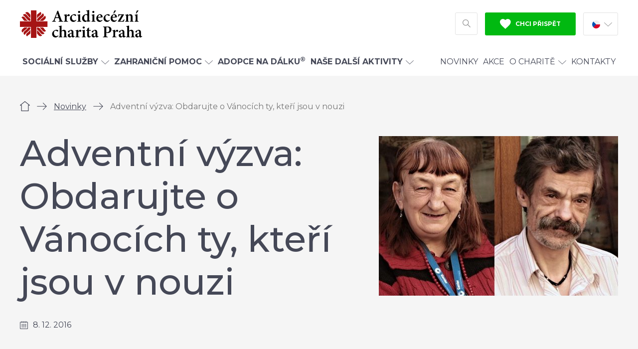

--- FILE ---
content_type: text/html; charset=UTF-8
request_url: https://praha.charita.cz/adventni-vyzva-obdarujte-o-vanocich-ty-kteri-jsou-v-nouzi/
body_size: 17265
content:
<!doctype html>
<html lang="cs">
<head>
  <meta charset="utf-8">
  <meta http-equiv="x-ua-compatible" content="ie=edge">
  <meta name="viewport" content="width=device-width, initial-scale=1, shrink-to-fit=no">
  <meta name="format-detection" content="telephone=no">
  
  <meta name='robots' content='index, follow, max-image-preview:large, max-snippet:-1, max-video-preview:-1' />

	<!-- This site is optimized with the Yoast SEO plugin v26.7 - https://yoast.com/wordpress/plugins/seo/ -->
	<title>Adventní výzva: Obdarujte o Vánocích ty, kteří jsou v nouzi - Arcidiecézní charita Praha</title>
<link data-rocket-prefetch href="https://fonts.googleapis.com" rel="dns-prefetch">
<link data-rocket-prefetch href="https://connect.facebook.net" rel="dns-prefetch">
<link data-rocket-prefetch href="https://www.google-analytics.com" rel="dns-prefetch">
<link data-rocket-prefetch href="https://www.googletagmanager.com" rel="dns-prefetch">
<link data-rocket-prefetch href="https://www.gstatic.com" rel="dns-prefetch">
<link data-rocket-prefetch href="https://www.google.com" rel="dns-prefetch">
<link data-rocket-preload as="style" href="https://fonts.googleapis.com/css?family=Montserrat%3A400%2C400i%2C500%2C700&#038;subset=latin-ext&#038;display=swap" rel="preload">
<link href="https://fonts.googleapis.com/css?family=Montserrat%3A400%2C400i%2C500%2C700&#038;subset=latin-ext&#038;display=swap" media="print" onload="this.media=&#039;all&#039;" rel="stylesheet">
<noscript data-wpr-hosted-gf-parameters=""><link rel="stylesheet" href="https://fonts.googleapis.com/css?family=Montserrat%3A400%2C400i%2C500%2C700&#038;subset=latin-ext&#038;display=swap"></noscript><link rel="preload" data-rocket-preload as="image" href="https://praha.charita.cz/wp-content/uploads/2019/11/009/004349-480x320.jpg" imagesrcset="https://praha.charita.cz/wp-content/uploads/2019/11/009/004349-480x320.jpg 480w, https://praha.charita.cz/wp-content/uploads/2019/11/009/004349-960x640.jpg 960w, https://praha.charita.cz/wp-content/uploads/2019/11/009/004349-630x420.jpg 630w" imagesizes="(max-width: 480px) 100vw, 480px" fetchpriority="high">
	<link rel="canonical" href="https://praha.charita.cz/adventni-vyzva-obdarujte-o-vanocich-ty-kteri-jsou-v-nouzi/" />
	<meta property="og:locale" content="cs_CZ" />
	<meta property="og:type" content="article" />
	<meta property="og:title" content="Adventní výzva: Obdarujte o Vánocích ty, kteří jsou v nouzi - Arcidiecézní charita Praha" />
	<meta property="og:description" content="Obdarujte o Vánocích nejen své blízké. Obdarujte své bližní, kteří jsou v nouzi. Pomozte jim vytvořit nový domov. Obracíme se na vás o pomoc s vybavením nového azylového domu pro lidi bez domova, kteří jsou v seniorském věku nebo trpí zdravotním postižením. Vaše dary využijeme na nákup pračky, sporáku, myčky a nádobí do společné kuchyně. Přispějte, prosíme, na tyto vánoční dárky, aby mohly sloužit už na Štědrý den." />
	<meta property="og:url" content="https://praha.charita.cz/adventni-vyzva-obdarujte-o-vanocich-ty-kteri-jsou-v-nouzi/" />
	<meta property="og:site_name" content="Arcidiecézní charita Praha" />
	<meta property="article:published_time" content="2016-12-07T23:00:00+00:00" />
	<meta property="article:modified_time" content="2019-12-03T14:07:09+00:00" />
	<meta property="og:image" content="https://praha.charita.cz/wp-content/uploads/2019/11/009/004349-1200x630.jpg" />
	<meta property="og:image:width" content="1200" />
	<meta property="og:image:height" content="630" />
	<meta property="og:image:type" content="image/jpeg" />
	<meta name="author" content="jakub.kaderavek" />
	<meta name="twitter:card" content="summary_large_image" />
	<meta name="twitter:label1" content="Napsal(a)" />
	<meta name="twitter:data1" content="jakub.kaderavek" />
	<script type="application/ld+json" class="yoast-schema-graph">{"@context":"https://schema.org","@graph":[{"@type":"Article","@id":"https://praha.charita.cz/adventni-vyzva-obdarujte-o-vanocich-ty-kteri-jsou-v-nouzi/#article","isPartOf":{"@id":"https://praha.charita.cz/adventni-vyzva-obdarujte-o-vanocich-ty-kteri-jsou-v-nouzi/"},"author":{"name":"jakub.kaderavek","@id":"https://praha.charita.cz/#/schema/person/f298b7a27bfeff005ab82e0d85e0d396"},"headline":"Adventní výzva: Obdarujte o Vánocích ty, kteří jsou v nouzi","datePublished":"2016-12-07T23:00:00+00:00","dateModified":"2019-12-03T14:07:09+00:00","mainEntityOfPage":{"@id":"https://praha.charita.cz/adventni-vyzva-obdarujte-o-vanocich-ty-kteri-jsou-v-nouzi/"},"wordCount":13,"image":{"@id":"https://praha.charita.cz/adventni-vyzva-obdarujte-o-vanocich-ty-kteri-jsou-v-nouzi/#primaryimage"},"thumbnailUrl":"https://praha.charita.cz/wp-content/uploads/2019/11/009/004349.jpg","articleSection":["Aktuálně ze sociálních služeb","Pomoc lidem bez domova"],"inLanguage":"cs"},{"@type":"WebPage","@id":"https://praha.charita.cz/adventni-vyzva-obdarujte-o-vanocich-ty-kteri-jsou-v-nouzi/","url":"https://praha.charita.cz/adventni-vyzva-obdarujte-o-vanocich-ty-kteri-jsou-v-nouzi/","name":"Adventní výzva: Obdarujte o Vánocích ty, kteří jsou v nouzi - Arcidiecézní charita Praha","isPartOf":{"@id":"https://praha.charita.cz/#website"},"primaryImageOfPage":{"@id":"https://praha.charita.cz/adventni-vyzva-obdarujte-o-vanocich-ty-kteri-jsou-v-nouzi/#primaryimage"},"image":{"@id":"https://praha.charita.cz/adventni-vyzva-obdarujte-o-vanocich-ty-kteri-jsou-v-nouzi/#primaryimage"},"thumbnailUrl":"https://praha.charita.cz/wp-content/uploads/2019/11/009/004349.jpg","datePublished":"2016-12-07T23:00:00+00:00","dateModified":"2019-12-03T14:07:09+00:00","author":{"@id":"https://praha.charita.cz/#/schema/person/f298b7a27bfeff005ab82e0d85e0d396"},"breadcrumb":{"@id":"https://praha.charita.cz/adventni-vyzva-obdarujte-o-vanocich-ty-kteri-jsou-v-nouzi/#breadcrumb"},"inLanguage":"cs","potentialAction":[{"@type":"ReadAction","target":["https://praha.charita.cz/adventni-vyzva-obdarujte-o-vanocich-ty-kteri-jsou-v-nouzi/"]}]},{"@type":"ImageObject","inLanguage":"cs","@id":"https://praha.charita.cz/adventni-vyzva-obdarujte-o-vanocich-ty-kteri-jsou-v-nouzi/#primaryimage","url":"https://praha.charita.cz/wp-content/uploads/2019/11/009/004349.jpg","contentUrl":"https://praha.charita.cz/wp-content/uploads/2019/11/009/004349.jpg","width":1225,"height":1039,"caption":"Adventní výzva: Obdarujte o Vánocích ty, kteří jsou v nouzi"},{"@type":"BreadcrumbList","@id":"https://praha.charita.cz/adventni-vyzva-obdarujte-o-vanocich-ty-kteri-jsou-v-nouzi/#breadcrumb","itemListElement":[{"@type":"ListItem","position":1,"name":"Domů","item":"https://praha.charita.cz/"},{"@type":"ListItem","position":2,"name":"Novinky","item":"https://praha.charita.cz/aktualne/"},{"@type":"ListItem","position":3,"name":"Adventní výzva: Obdarujte o Vánocích ty, kteří jsou v nouzi"}]},{"@type":"WebSite","@id":"https://praha.charita.cz/#website","url":"https://praha.charita.cz/","name":"Arcidiecézní charita Praha","description":"","potentialAction":[{"@type":"SearchAction","target":{"@type":"EntryPoint","urlTemplate":"https://praha.charita.cz/?s={search_term_string}"},"query-input":{"@type":"PropertyValueSpecification","valueRequired":true,"valueName":"search_term_string"}}],"inLanguage":"cs"},{"@type":"Person","@id":"https://praha.charita.cz/#/schema/person/f298b7a27bfeff005ab82e0d85e0d396","name":"jakub.kaderavek","image":{"@type":"ImageObject","inLanguage":"cs","@id":"https://praha.charita.cz/#/schema/person/image/","url":"https://secure.gravatar.com/avatar/d6885b7cc3c03a644f0e17a65cd42287b1ebe3746e2f49bb3b0fbc2ec2a93378?s=96&d=mm&r=g","contentUrl":"https://secure.gravatar.com/avatar/d6885b7cc3c03a644f0e17a65cd42287b1ebe3746e2f49bb3b0fbc2ec2a93378?s=96&d=mm&r=g","caption":"jakub.kaderavek"}}]}</script>
	<!-- / Yoast SEO plugin. -->


<style id='classic-theme-styles-inline-css' type='text/css'>
/*! This file is auto-generated */
.wp-block-button__link{color:#fff;background-color:#32373c;border-radius:9999px;box-shadow:none;text-decoration:none;padding:calc(.667em + 2px) calc(1.333em + 2px);font-size:1.125em}.wp-block-file__button{background:#32373c;color:#fff;text-decoration:none}
/*# sourceURL=/wp-includes/css/classic-themes.min.css */
</style>
<link rel='stylesheet' id='charita_main-css' href='https://praha.charita.cz/wp-content/themes/charita/dist/css/style.min.css?ver=1740151982' type='text/css' media='all' />
<meta name="generator" content="Site Kit by Google 1.170.0" /><link rel="apple-touch-icon" sizes="180x180" href="/wp-content/uploads/fbrfg/apple-touch-icon.png">
<link rel="icon" type="image/png" sizes="32x32" href="/wp-content/uploads/fbrfg/favicon-32x32.png">
<link rel="icon" type="image/png" sizes="16x16" href="/wp-content/uploads/fbrfg/favicon-16x16.png">
<link rel="manifest" href="/wp-content/uploads/fbrfg/site.webmanifest">
<link rel="mask-icon" href="/wp-content/uploads/fbrfg/safari-pinned-tab.svg" color="#5bbad5">
<link rel="shortcut icon" href="/wp-content/uploads/fbrfg/favicon.ico">
<meta name="msapplication-TileColor" content="#ffffff">
<meta name="msapplication-config" content="/wp-content/uploads/fbrfg/browserconfig.xml">
<meta name="theme-color" content="#ffffff"><!-- Google Tag Manager -->
  <script>(function(w,d,s,l,i){w[l]=w[l]||[];w[l].push({'gtm.start':
              new Date().getTime(),event:'gtm.js'});var f=d.getElementsByTagName(s)[0],
            j=d.createElement(s),dl=l!='dataLayer'?'&l='+l:'';j.async=true;j.src=
            'https://www.googletagmanager.com/gtm.js?id='+i+dl;f.parentNode.insertBefore(j,f);
    })(window,document,'script','dataLayer','GTM-5LMLSK2');</script>
  <!-- End Google Tag Manager -->
<meta name="generator" content="WP Rocket 3.20.3" data-wpr-features="wpr_preconnect_external_domains wpr_oci wpr_desktop" /></head>
<body id="body" class="wp-singular post-template-default single single-post postid-2956 single-format-standard wp-theme-charitaresources adventni-vyzva-obdarujte-o-vanocich-ty-kteri-jsou-v-nouzi app-data index-data singular-data single-data single-post-data single-post-adventni-vyzva-obdarujte-o-vanocich-ty-kteri-jsou-v-nouzi-data">
<!-- Google Tag Manager (noscript) -->
<noscript>
	<iframe src="https://www.googletagmanager.com/ns.html?id=GTM-5LMLSK2"
	        height="0" width="0" style="display:none;visibility:hidden"></iframe>
</noscript>
<!-- End Google Tag Manager (noscript) -->
<div class="body__inner">
		<div id="svg-defs" style="height: 0; width: 0;" data-url="https://praha.charita.cz/wp-content/themes/charita/dist/images/svg/svg-symbols.svg?ver=1659006621"></div>

		<header id="header" class="header">
				<div id="header__mobile" class="header__mobile">
			<a href="https://praha.charita.cz" class="header__logo header__logo--mobile">
				<img src="https://praha.charita.cz/wp-content/themes/charita/dist/images/front/logo-2-cs.svg" alt="Arcidiecézní charita Praha"> </a>
			<button id="header__menu__button" class="header__mobile__button header__mobile__button--menu">
				<svg class="svg-menu">
	<use xlink:href="#svg-menu"></use>
</svg>				<svg class="svg-close">
	<use xlink:href="#svg-close"></use>
</svg>				<span>Menu</span>
			</button>
							<button id="header__search__button__mobile" class="header__mobile__button header__mobile__button--search">
					<svg class="svg-search svg-search--20">
	<use xlink:href="#svg-search"></use>
</svg>					<span>Hledat</span>
				</button>
						<a href="https://praha.charita.cz/pomahejte/" class="header__mobile__button header__mobile__button--support">
				<svg class="svg-heart">
	<use xlink:href="#svg-heart"></use>
</svg>				<span>Podpořit</span> </a>
		</div>
		<div class="container">
			<div class="header__top">
				<a href="https://praha.charita.cz" class="header__logo header__logo--desktop">
					<img src="https://praha.charita.cz/wp-content/themes/charita/dist/images/front/logo-2-cs.svg" alt="Arcidiecézní charita Praha"> </a>
				<div class="header__right">
											<div id="header__search" class="header__search" style="display: none;">
							<form action="https://praha.charita.cz" method="get" class="searchform">
	<label for="s"> <span class="vhide">Vyhledávání</span>
		<svg class="svg-search">
	<use xlink:href="#svg-search"></use>
</svg>	</label>
	<input name="s" id="s" required type="search" value="" placeholder="Co hledáte? Např. nemocnice Uganda">
	<button class="button button--grey">Hledat</button>
</form>

						</div>
																<button id="header__search__button" class="header__search__button">
							<svg class="svg-search">
	<use xlink:href="#svg-search"></use>
</svg>							<span class="vhide">Hledat</span>
						</button>
										<a href="https://praha.charita.cz/pomahejte/" class="header__support button button--green">
						<svg class="svg-heart-fill svg-header-fill--12">
	<use xlink:href="#svg-heart-fill"></use>
</svg>						Chci přispět</a>
					<div class="header__lang header__lang--desktop">
		<div class="header__lang__current">
		<img src="https://praha.charita.cz/wp-content/themes/charita/dist/images/icon/flag-cs.svg" alt="Čeština" loading="lazy" width="16" height="16" class="icon_flag_cs">
		<svg class="svg-arrow-down svg-arrow-down--16">
	<use xlink:href="#svg-arrow-down"></use>
</svg>	</div>
	<a href="https://praha.charita.cz/en/">
		<img src="https://praha.charita.cz/wp-content/themes/charita/dist/images/icon/flag-en.svg" alt="Angličtina" loading="lazy" width="16" height="16" class="icon_flag_en">
	</a>
</div>				</div>
			</div>
		</div>
		<nav id="header__menu__wrap" class="header__menu__wrap">
			<div class="container">
													<ul class="header__menu"><li class="header__menu__item--has_children"><a href="#" class="header__menu_item_closer">
<svg class="svg-arrow-down svg-arrow-down--16 rotate_90"><use xlink:href="#svg-arrow-down"></use></svg>
Zpět
</a><a href="https://praha.charita.cz/sluzby/"><strong>Sociální služby</strong><svg class="svg-arrow-down svg-arrow-down--16"><use xlink:href="#svg-arrow-down"></use></svg></a><a href="#" class="header__menu__item_opener"><svg class="svg-arrow-down svg-arrow-down--16 rotate_270"><use xlink:href="#svg-arrow-down"></use></svg></a>
<div class="header__menu__section"><div class="header__menu__section__bg"><div class="container"><div class="header__menu__section__inner">

	<div class="header__menu__row"><ul>
		<li><a href="https://praha.charita.cz/sluzby/rodiny-a-matky-s-detmi/">Rodiny a matky s dětmi</a></li>
		<li><a href="https://praha.charita.cz/sluzby/seniori/">Senioři</a></li>
	</ul></div>

	<div class="header__menu__row"><ul>
		<li><a href="https://praha.charita.cz/sluzby/lide-se-zdravotnim-postizenim/">Lidé se zdravotním postižením</a></li>
		<li><a href="https://praha.charita.cz/sluzby/lide-bez-domova/">Lidé bez domova</a></li>
	</ul></div>

	<div class="header__menu__row"><ul>
		<li><a href="https://praha.charita.cz/sluzby/poradna-magdala/">Lidé ohrožení násilím</a></li>
		<li><a href="https://praha.charita.cz/sluzby/migrace/">Pomoc cizincům</a></li>
	</ul></div>

	<div class="header__menu__row"><ul>
		<li class="li--plus"><a href="https://praha.charita.cz/sluzby/">Všechny sociální služby</a></li>
	</ul></div>
</div></div><img src="https://praha.charita.cz/wp-content/themes/charita/dist/images/icon/logo-child-2.svg" alt="Logo na pozadí" loading="lazy" width="342" height="318" class="icon_logo_child_2">
</div></div>
</li>
<li class="header__menu__item--has_children"><a href="#" class="header__menu_item_closer">
<svg class="svg-arrow-down svg-arrow-down--16 rotate_90"><use xlink:href="#svg-arrow-down"></use></svg>
Zpět
</a><a href="https://praha.charita.cz/zahranici/"><strong>Zahraniční pomoc</strong><svg class="svg-arrow-down svg-arrow-down--16"><use xlink:href="#svg-arrow-down"></use></svg></a><a href="#" class="header__menu__item_opener"><svg class="svg-arrow-down svg-arrow-down--16 rotate_270"><use xlink:href="#svg-arrow-down"></use></svg></a>
<div class="header__menu__section"><div class="header__menu__section__bg"><div class="container"><div class="header__menu__section__inner">

	<div class="header__menu__row"><ul>
		<li><a href="https://praha.charita.cz/zahranici/indie/">Indie</a></li>
	</ul></div>

	<div class="header__menu__row"><ul>
		<li><a href="https://praha.charita.cz/zahranici/uganda/">Uganda</a></li>
	</ul></div>

	<div class="header__menu__row"><ul>
		<li><a href="https://praha.charita.cz/zahranici/belorusko/">Bělorusko</a></li>
	</ul></div>

	<div class="header__menu__row"><ul>
		<li class="li--plus"><a href="https://praha.charita.cz/nemocnice-uganda/">Česká nemocnice v Ugandě</a></li>
	</ul></div>

	<div class="header__menu__row"><ul>
		<li class="li--plus"><a href="https://praha.charita.cz/adopce">Adopce na dálku<sup>®</sup></a></li>
	</ul></div>
</div></div><img src="https://praha.charita.cz/wp-content/themes/charita/dist/images/icon/logo-child-2.svg" alt="Logo na pozadí" loading="lazy" width="342" height="318" class="icon_logo_child_2">
</div></div>
</li>
<li><a href="https://praha.charita.cz/adopce/"><strong>Adopce na dálku<sup>®</sup></strong></a></li>
<li class="header__menu__item--has_children"><a href="#" class="header__menu_item_closer">
<svg class="svg-arrow-down svg-arrow-down--16 rotate_90"><use xlink:href="#svg-arrow-down"></use></svg>
Zpět
</a><a href="https://praha.charita.cz/nase-dalsi-aktivity/"><strong>Naše další aktivity</strong><svg class="svg-arrow-down svg-arrow-down--16"><use xlink:href="#svg-arrow-down"></use></svg></a><a href="#" class="header__menu__item_opener"><svg class="svg-arrow-down svg-arrow-down--16 rotate_270"><use xlink:href="#svg-arrow-down"></use></svg></a>
<div class="header__menu__section"><div class="header__menu__section__bg"><div class="container"><div class="header__menu__section__inner">

	<div class="header__menu__row"><ul>
		<li><a href="https://krystof.cz/">Penzion U sv. Kryštofa</a></li>
		<li><a href="https://praha.charita.cz/svkajetan/">Kostel sv. Kajetána</a></li>
	</ul></div>

	<div class="header__menu__row"><ul>
		<li><a href="https://praha.charita.cz/kc/">Komunitní centrum sv. Anežky</a></li>
		<li><a href="https://praha.charita.cz/ukrajina/">Charita pro Ukrajinu</a></li>
	</ul></div>

	<div class="header__menu__row"><ul>
		<li><a href="https://praha.charita.cz/praha-orvieto/">Pěší pouť do Orvieta</a></li>
	</ul></div>

	<div class="header__menu__row"><ul>
		<li class="li--plus"><a href="https://praha.charita.cz/onas/trikralova-sbirka/">Tříkrálová sbírka</a></li>
	</ul></div>
</div></div><img src="https://praha.charita.cz/wp-content/themes/charita/dist/images/icon/logo-child-2.svg" alt="Logo na pozadí" loading="lazy" width="342" height="318" class="icon_logo_child_2">
</div></div>
</li>
<li class="header__menu__spacer"><a href="https://praha.charita.cz/aktualne/">Novinky</a></li>
<li><a href="https://praha.charita.cz/akce/">Akce</a></li>
<li class="header__menu__item--has_children"><a href="#" class="header__menu_item_closer">
<svg class="svg-arrow-down svg-arrow-down--16 rotate_90"><use xlink:href="#svg-arrow-down"></use></svg>
Zpět
</a><a href="https://praha.charita.cz/onas/">O Charitě<svg class="svg-arrow-down svg-arrow-down--16"><use xlink:href="#svg-arrow-down"></use></svg></a><a href="#" class="header__menu__item_opener"><svg class="svg-arrow-down svg-arrow-down--16 rotate_270"><use xlink:href="#svg-arrow-down"></use></svg></a>
<div class="header__menu__section"><div class="header__menu__section__bg"><div class="container"><div class="header__menu__section__inner">

	<div class="header__menu__row"><ul>
		<li><a href="https://praha.charita.cz/onas/">O nás</a></li>
		<li><a href="https://praha.charita.cz/onas/historie-charity/">Historie Charity</a></li>
	</ul></div>

	<div class="header__menu__row"><ul>
		<li><a href="https://praha.charita.cz/volna-mista/">Práce pro Charitu</a></li>
		<li><a href="https://praha.charita.cz/onas/dobrovolnictvi/">Dobrovolnictví</a></li>
	</ul></div>

	<div class="header__menu__row"><ul>
		<li><a href="https://praha.charita.cz/onas/bulletin/">Bulletin</a></li>
		<li><a href="https://praha.charita.cz/onas/dokumenty-charity-praha/">Dokumenty</a></li>
	</ul></div>

	<div class="header__menu__row"><ul>
		<li><a href="https://praha.charita.cz/pomahejte/cisla-uctu-a-variabilni-symboly/">Čísla účtů a variabilní symboly</a></li>
		<li><a href="https://praha.charita.cz/onas/trikralova-sbirka/">Tříkrálová sbírka</a></li>
	</ul></div>
</div></div><img src="https://praha.charita.cz/wp-content/themes/charita/dist/images/icon/logo-child-2.svg" alt="Logo na pozadí" loading="lazy" width="342" height="318" class="icon_logo_child_2">
</div></div>
</li>
<li><a href="https://praha.charita.cz/kontakty/">Kontakty</a></li>
</ul>
								<div class="header__lang header__lang--mobile">
		<div class="header__lang__current">
		<img src="https://praha.charita.cz/wp-content/themes/charita/dist/images/icon/flag-cs.svg" alt="Čeština" loading="lazy" width="16" height="16" class="icon_flag_cs">
		<svg class="svg-arrow-down svg-arrow-down--16">
	<use xlink:href="#svg-arrow-down"></use>
</svg>	</div>
	<a href="https://praha.charita.cz/en/">
		<img src="https://praha.charita.cz/wp-content/themes/charita/dist/images/icon/flag-en.svg" alt="Angličtina" loading="lazy" width="16" height="16" class="icon_flag_en">
	</a>
</div>			</div>
		</nav>
	</header>
	<div id="header__holder" class="header__holder"></div>
		 	<script type="application/ld+json">{"@context":"http:\/\/schema.org","@type":"Article","mainEntityOfPage":"https:\/\/praha.charita.cz\/adventni-vyzva-obdarujte-o-vanocich-ty-kteri-jsou-v-nouzi\/","datePublished":"2016-12-08","dateModified":"2019-12-03","inLanguage":"cs","name":"Adventn\u00ed v\u00fdzva: Obdarujte o V\u00e1noc\u00edch ty, kte\u0159\u00ed jsou v nouzi","headline":"Adventn\u00ed v\u00fdzva: Obdarujte o V\u00e1noc\u00edch ty, kte\u0159\u00ed jsou v nouzi","articleBody":"<p>Obdarujte o V\u00e1noc\u00edch nejen sv\u00e9 bl\u00edzk\u00e9. Obdarujte sv\u00e9 bli\u017en\u00ed, kte\u0159\u00ed jsou v nouzi. Pomozte jim vytvo\u0159it nov\u00fd domov. Obrac\u00edme se na v\u00e1s o pomoc s vybaven\u00edm nov\u00e9ho azylov\u00e9ho domu pro <strong>lidi bez domov<\/strong>a, kte\u0159\u00ed jsou v seniorsk\u00e9m v\u011bku nebo trp\u00ed zdravotn\u00edm posti\u017een\u00edm. Va\u0161e dary vyu\u017eijeme na n\u00e1kup pra\u010dky, spor\u00e1ku, my\u010dky a n\u00e1dob\u00ed do spole\u010dn\u00e9 kuchyn\u011b. P\u0159isp\u011bjte, pros\u00edme, na tyto <strong>v\u00e1no\u010dn\u00ed d\u00e1rky<\/strong>, aby mohly slou\u017eit u\u017e na <strong>\u0160t\u011bdr\u00fd den<\/strong>.<\/p>\n<h2>V\u00e1\u0161 dar po\u0161lete, pros\u00edme, na \u010d\u00edslo \u00fa\u010dtu Arcidiec\u00e9zn\u00ed charity Praha\u00a0<strong>749011\/5500, variabiln\u00ed symbol 403<\/strong>. D\u011bkujeme!<\/h2>\n<p>Azylov\u00fd d\u016fm sv. Terezie, jedno z\u00a0nejv\u011bt\u0161\u00edch center na pomoc lidem bez domova v\u00a0Praze, roz\u0161\u00ed\u0159il od 1. listopadu svou pomoc o 12 nov\u00fdch l\u016f\u017eek. Nov\u00e1 pobo\u010dka Azylov\u00e9ho domu sv. Terezie s 9 l\u016f\u017eky vznikla v Praze-T\u0159eboradic\u00edch. Slou\u017e\u00ed t\u011bm, kte\u0159\u00ed pot\u0159ebuj\u00ed dlouhodobou podporu vzhledem k\u00a0vysok\u00e9mu v\u011bku, zdravotn\u00edm probl\u00e9m\u016fm, n\u00edzk\u00e9mu p\u0159\u00edjmu a slo\u017eit\u00e9mu uplatn\u011bn\u00ed na trhu pr\u00e1ce. P\u0159ed n\u011bkolika dny zde z\u00edskali azyl V\u011bra a V\u00e1clav.<\/p>\n<h2><strong><a title=\"V\u011bra a V\u00e1clav, foto Jaro\u0161 Milo\u0161\" href=\"\/wp-content\/uploads\/2019\/11\/009\/004347.jpg\"><img loading=\"lazy\" decoding=\"async\" class=\"alignright\" title=\"V\u011bra a V\u00e1clav, foto Jaro\u0161 Milo\u0161\" src=\"\/wp-content\/uploads\/2019\/11\/009\/004347.jpg\" alt=\"V\u011bra a V\u00e1clav, foto Jaro\u0161 Milo\u0161\" width=\"260\" height=\"190\" \/><\/a>V\u011bra a V\u00e1clav: D\u00edky Charit\u011b m\u00e1me z\u00e1zem\u00ed a bezpe\u010d\u00ed<\/strong><\/h2>\n<p><strong>Co v\u00e1s p\u0159ivedlo do Azylov\u00e9ho domu sv. Terezie?<\/strong><\/p>\n<p><strong>V\u011bra:<\/strong> Od roku 2001 vyu\u017e\u00edv\u00e1m slu\u017eeb azylov\u00fdch dom\u016f v\u00a0Praze a okol\u00ed. U\u017e to bude 16 let, co nem\u00e1m sv\u016fj domov.<\/p>\n<p><strong>V\u00e1clav:<\/strong> M\u011b p\u0159ivedli va\u0161i ter\u00e9nn\u00ed pracovn\u00edci. Luk\u00e1\u0161 a Mat\u011bj. T\u00e9m\u011b\u0159 15 let jsem \u017eil v\u00a0mrazech, ve sn\u011bhu, ve stanu. Pr\u0161elo, byla zima. Nem\u011bl jsem tu\u0161en\u00ed, \u017ee n\u011bco takov\u00e9ho jako azylov\u00fd d\u016fm v\u016fbec existuje.<\/p>\n<p><strong>Jak jste se dostali do t\u00e9to slo\u017eit\u00e9 situace?<\/strong><\/p>\n<p><strong>V\u011bra:<\/strong> \u017dila jsem s\u00a0partnerem, kter\u00e9ho zav\u0159eli za neplacen\u00ed aliment\u016f. Kdy\u017e se vr\u00e1til, tak m\u011b zbil, proto\u017ee jsem ho z\u00a0v\u011bzen\u00ed v\u010das nevykoupila. Vzal na m\u011b kuchy\u0148sk\u00fd n\u016f\u017e a pobodal m\u011b. \u017dila jsem ve strachu. Jin\u00fd mu\u017e mi od tohoto partnera pomohl, ale za\u010dal m\u011b vyd\u00edrat. V\u0161ude chodil se mnou a p\u0159edst\u00edral, \u017ee mi d\u011bl\u00e1 ochranku. Zadr\u017eoval mi doklady. Pod jeho n\u00e1tlakem jsem si musela br\u00e1t p\u016fj\u010dky. Prodala jsem bar\u00e1k. V\u0161echny pen\u00edze mi vzal. Nem\u011bla jsem ani na n\u00e1jem. V\u00a0roce 2001 na Silvestra jsem se poprala se spr\u00e1vcovou kv\u016fli pen\u011bz\u016fm. Spr\u00e1vcov\u00e1 m\u011b pak vyhodila z\u00a0bytu.<\/p>\n<p><strong>V\u00e1clav:<\/strong> Vyr\u016fstal jsem u t\u00e1ty a nevlastn\u00ed matky. T\u00e1ta m\u011b bil. Skon\u010dil jsem v\u00a0d\u011btsk\u00e9m domov\u011b, tam mi bylo dob\u0159e. Vyu\u010dil jsem se \u0161evcem. Po vojn\u011b jsem vyr\u00e1b\u011bl v Karl\u00edn\u011b kanady pro voj\u00e1ky. Po revoluci p\u0159i\u0161li soukromn\u00edci, chv\u00edli jsem pro n\u011b pracoval, ale nebylo to ono. Tak jsem ode\u0161el. Chodil jsem ulicemi sem a tam. Tam a sem. N\u011bjakou dobu jsem bydlel na ubytovn\u011b, pom\u00e1hali jsme ji majiteli opravovat. Umo\u017enil mi bydlen\u00ed zdarma. Cht\u011bl jsem taky n\u011bjak\u00e9 pen\u00edze na \u017eivobyt\u00ed, ale to u\u017e zase necht\u011bl majitel. Ode\u0161el jsem na ulici.<\/p>\n<p><strong>Vybavujete si n\u011bjak\u00fd moment ve va\u0161em \u017eivot\u011b \u201ebez domova\u201c, kdy jste se dotkli dna?<\/strong><\/p>\n<p><strong>V\u011bra:<\/strong> Kdy\u017e jsem byla dva roky na ulici, sna\u017eila jsem se zapom\u00ednat a p\u0159ich\u00e1zet na jin\u00e9 my\u0161lenky. Na\u0161la jsem si partu na Hlavn\u00edm n\u00e1dra\u017e\u00ed. St\u00e1le jsem v\u0161ak m\u011bla strach, \u017ee n\u011bkde potk\u00e1m toho vyd\u011bra\u010de. Kdy\u017e zav\u0159eli n\u00e1dra\u017e\u00ed, jezdila jsem tramvajemi. Ob\u010das jsem dostala epileptick\u00fd z\u00e1chvat, spadla jsem a nev\u011bd\u011bla, co se se mnou d\u011blo. Jednou jsem byla t\u00fdden o hladu, n\u011bjac\u00ed man\u017eel\u00e9 mi dali j\u00eddlo a poradili mi, kde m\u00e1m hledat odbornou pomoc. Pak u\u017e to bylo lep\u0161\u00ed.<\/p>\n<p><strong>V\u00e1clav:<\/strong> P\u0159ed \u010dty\u0159mi lety jsme se poh\u00e1dali s\u00a0m\u00fdm jedin\u00fdm kamar\u00e1dem Pep\u00edkem. V\u016fbec u\u017e si nepamatuju, kv\u016fli \u010demu to bylo. N\u011bjak\u00e1 \u00fapln\u00e1 kravina. Na\u0161el jsem si provaz a vybral strom. Ud\u011blal jsem si smy\u010dku a u\u017e jsem visel. Netrvalo by to dlouho a u\u017e bych m\u011bl jen tmu. Kamar\u00e1d se vr\u00e1til a zachr\u00e1nil m\u011b.<\/p>\n<p><strong>M\u00e1te rodinu? P\u0159\u00e1tele?<\/strong><\/p>\n<p><strong>V\u011bra:<\/strong> M\u00e1m syna. Je posti\u017een\u00fd. Sna\u017e\u00edm se s\u00a0pr\u00e1vni\u010dkou zjistit, kde je a jak se mu da\u0159\u00ed.<\/p>\n<p><strong>V\u00e1clav:<\/strong> Rodi\u010de u\u017e nem\u00e1m. Babi\u010dku ani d\u011bdu nezn\u00e1m, ale v\u00edm, \u017ee jsem je m\u011bl. Jednu sestru m\u00e1m v\u00a0N\u011bmecku, jezdila k\u00a0n\u00e1m na n\u00e1v\u0161t\u011bvy, druhou sestru v\u00a0Po\u010dernic\u00edch. D\u00e1le m\u00e1m n\u011bkolik nevlastn\u00edch sourozenc\u016f, nest\u00fdk\u00e1me se.<\/p>\n<p><strong>V \u010dem v\u00e1m azylov\u00fd d\u016fm nejv\u00edce pom\u00e1h\u00e1?<\/strong><\/p>\n<p><strong>V\u00e1clav:<\/strong> M\u011b ten d\u016fm nejv\u00edc pom\u00e1h\u00e1 od mrazu, zimy a de\u0161t\u011b. Ter\u00e9nn\u00ed slu\u017eba m\u011b doprov\u00e1zela na \u00fa\u0159ady, te\u010f u\u017e to dok\u00e1\u017eu s\u00e1m. U\u010d\u00ed m\u011b, jak hospoda\u0159it s\u00a0pen\u011bzi. M\u00e1me dohodu. Moje pen\u00edze jsou u pokladn\u00edka v\u00a0ob\u00e1lce a j\u00e1 si beru jen tolik, kolik zrovna pot\u0159ebuju.<\/p>\n<p><strong>V\u011bra:<\/strong> M\u00e1m z\u00e1zem\u00ed. C\u00edt\u00edm, \u017ee jsem v\u00a0bezpe\u010d\u00ed. Kdy\u017e m\u011b nebylo dob\u0159e, doprovodila m\u011b ter\u00e9nn\u00ed slu\u017eba k\u00a0l\u00e9ka\u0159i a na \u00fa\u0159ady. Jednou \u00fa\u0159ednice na \u00daP spletla mou adresu, nedostala jsem \u017e\u00e1dn\u00e9 pen\u00edze. Nem\u011bla jsem na l\u00e9ky ani na j\u00eddlo, pomohli vy\u0159\u00eddit d\u00e1vku \u010derpat.<\/p>\n<p><strong>Co v\u00e1m d\u011bl\u00e1 nejv\u011bt\u0161\u00ed radost?<\/strong><\/p>\n<p><strong>V\u011bra:<\/strong> Kdy\u017e se n\u011bco poda\u0159\u00ed.<\/p>\n<p><strong>V\u00e1clav:<\/strong> \u017divot.<\/p>\n<p><strong>Jak\u00e9 jsou va\u0161e pl\u00e1ny?<\/strong><\/p>\n<p><strong>V\u011bra:<\/strong> Cht\u011bla bych si naj\u00edt bydlen\u00ed. Trval\u00e9 bydlen\u00ed. Pracovat vzhledem k nemoci nem\u016f\u017eu.<\/p>\n<p><strong>V\u00e1clav:<\/strong> Norm\u00e1ln\u00ed \u017eivot. Naj\u00edt si n\u011bjakou pr\u00e1ci, to je bod \u010d\u00edslo jedna, a taky si udr\u017eet bydlen\u00ed.<\/p>\n<p><strong>Co pro v\u00e1s znamenaj\u00ed V\u00e1noce?<\/strong><\/p>\n<p><strong>V\u011bra:<\/strong> Klid, pohodu<strong>.<\/strong> Slav\u00edm je v azylov\u00fdch domech. M\u00edvaj\u00ed to p\u011bkn\u011b p\u0159ipraven\u00e9. O V\u00e1noc\u00edch vzpom\u00edn\u00e1m na to, co bylo, kdy\u017e jsem byla mal\u00e1, na d\u011btstv\u00ed, kdy\u017e jsem m\u011bla v\u0161echno, a postesknu si.<\/p>\n<p><strong>V\u00e1clav:<\/strong> V\u00e1noce mus\u00ed b\u00fdt. Slav\u00edm je ka\u017ed\u00fd rok, i ve stanu. Ov\u0161em bez stromku, stromy jsou v\u0161ude kolem.<\/p>\n<p><strong>Co byste vzk\u00e1zali ostatn\u00edm lidem, kte\u0159\u00ed jsou v\u00a0podobn\u00e9 situaci?<\/strong><\/p>\n<p><strong>V\u011bra:<\/strong> M\u00edt pevnou v\u016fli. Nevzd\u00e1vat se. Poradit se se soci\u00e1ln\u00edm pracovn\u00edkem, pr\u00e1vn\u00edkem. Evidovat se na \u00da\u0159ad\u011b pr\u00e1ce, tak z\u00edskat pen\u00edze na \u017eivobyt\u00ed. Hlavn\u011b p\u0159em\u00fd\u0161let, jak m\u00edt st\u0159echu nad hlavou. Za\u0159\u00eddit si t\u0159eba azylov\u00fd d\u016fm, ubytovnu, nocleh\u00e1rnu. Nepodd\u00e1vat se ulici. Chodit \u010dist\u011b oble\u010den\u00fd a umyt\u00fd.<\/p>\n<p><strong>V\u00e1clav:<\/strong> Dr\u017ete se a neblbn\u011bte. Nechlastejte. \u017d\u00e1dn\u00fd rva\u010dky, bitky, boucha\u010dky. U\u017e\u00edvejte \u017eivot, kdekoli a kdykoli. Bu\u010fte v\u00a0klidu.<\/p>\n<h2>Na\u0161mi bli\u017en\u00edmi jsou i lid\u00e9 \u017eij\u00edc\u00ed v chudob\u011b<\/h2>\n<p><em><a title=\"sestra Radima Jana Ivan\u010dicov\u00e1\" href=\"\/wp-content\/uploads\/2019\/11\/009\/004348.jpg\"><img loading=\"lazy\" decoding=\"async\" class=\"alignleft\" title=\"sestra Radima Jana Ivan\u010dicov\u00e1\" src=\"\/wp-content\/uploads\/2019\/11\/009\/004348.jpg\" alt=\"sestra Radima Jana Ivan\u010dicov\u00e1\" width=\"200\" height=\"133\" \/><\/a>Na ot\u00e1zku, kdo je n\u00e1\u0161 bli\u017en\u00ed, odpov\u011bd\u011bl Je\u017e\u00ed\u0161 podobenstv\u00edm o samarit\u00e1novi. Uk\u00e1zal n\u00e1m, jak m\u00e1me i my jednat. Pros\u00edm, nezapom\u00ednejme zvl\u00e1\u0161t\u011b o V\u00e1noc\u00edch, \u017ee na\u0161imi bli\u017en\u00edmi jsou i lid\u00e9, kte\u0159\u00ed \u017eij\u00ed kolem n\u00e1s v\u00a0chudob\u011b a osamocen\u00ed. Pomozme jim, prost\u0159ednictv\u00edm Arcidiec\u00e9zn\u00ed charity Praha, vytvo\u0159it nov\u00fd domov. V\u00a0Praze-T\u0159eboradic\u00edch jsme nov\u011b otev\u0159eli azylov\u00fd d\u016fm pro lidi bez domova, kte\u0159\u00ed z\u00e1rove\u0148 pot\u0159ebuj\u00ed podporu vzhledem k\u00a0vysok\u00e9mu v\u011bku, t\u011blesn\u00e9mu \u010di ment\u00e1ln\u00edmu posti\u017een\u00ed. Jsou to ti nejchud\u0161\u00ed z\u00a0nejchud\u0161\u00edch, kte\u0159\u00ed pot\u0159ebuj\u00ed na\u0161i pomoc. Pomozte n\u00e1m pros\u00edm po\u0159\u00eddit vybaven\u00ed spole\u010dn\u00e9 kuchyn\u011b. Za va\u0161e dary d\u011bkujeme.<\/em><\/p>\n<p style=\"text-align: right;\">sestra Radima Jana Ivan\u010dicov\u00e1<br \/>\nz\u00e1stupce \u0159editele Azylov\u00e9ho domu sv. Terezie<\/p>\n","publisher":{"@type":"Organization","name":"Arcidiec\u00e9zn\u00ed charita Praha","url":"https:\/\/praha.charita.cz","logo":{"@type":"ImageObject","url":"https:\/\/praha.charita.cz\/wp-content\/themes\/charita\/dist\/images\/front\/logo-2-cs.png"}},"author":{"@type":"Person","name":"Jarmila Lomozov\u00e1"},"image":"https:\/\/praha.charita.cz\/wp-content\/uploads\/2019\/11\/009\/004349-1225x840.jpg","description":"Obdarujte o V\u00e1noc\u00edch nejen sv\u00e9 bl\u00edzk\u00e9. Obdarujte sv\u00e9 bli\u017en\u00ed, kte\u0159\u00ed jsou v\u00a0nouzi. Pomozte jim vytvo\u0159it nov\u00fd domov. Obrac\u00edme se na v\u00e1s o pomoc s\u00a0vybaven\u00edm nov\u00e9ho azylov\u00e9ho domu pro lidi bez domova, kte\u0159\u00ed jsou v\u00a0seniorsk\u00e9m v\u011bku nebo trp\u00ed zdravotn\u00edm posti\u017een\u00edm. Va\u0161e dary vyu\u017eijeme na n\u00e1kup pra\u010dky, spor\u00e1ku, my\u010dky a n\u00e1dob\u00ed do spole\u010dn\u00e9 kuchyn\u011b. P\u0159isp\u011bjte, pros\u00edme, na tyto v\u00e1no\u010dn\u00ed d\u00e1rky, aby mohly slou\u017eit u\u017e na \u0160t\u011bdr\u00fd den."}</script>

	<div class="single__top">
	<div class="container">
		<div class="single__top__inner">
			<div class="single__top__content">
				<script type="application/ld+json">{"@context":"http:\/\/schema.org","@type":"BreadcrumbList","itemListElement":[{"@type":"ListItem","position":1,"name":"\u00davod","item":"https:\/\/praha.charita.cz"},{"@type":"ListItem","position":2,"name":"Novinky","item":"https:\/\/praha.charita.cz\/aktualne\/"},{"@type":"ListItem","position":3,"name":"Adventn\u00ed v\u00fdzva: Obdarujte o V\u00e1noc\u00edch ty, kte\u0159\u00ed jsou v nouzi","item":"https:\/\/praha.charita.cz\/adventni-vyzva-obdarujte-o-vanocich-ty-kteri-jsou-v-nouzi\/"}]}</script>

	<div class="breadcrumbs">
									<a href="https://praha.charita.cz" class="breadcrumbs__item breadcrumbs__item--home" title="Úvod">						<svg class="svg-home">
	<use xlink:href="#svg-home"></use>
</svg>						<span class="vhide">Úvod</span></a>
										<span class="breadcrumbs__separator">
					<svg class="svg-arrow-right">
	<use xlink:href="#svg-arrow-right"></use>
</svg>                </span>
												<a href="https://praha.charita.cz/aktualne/" class="breadcrumbs__item" title="Novinky">Novinky</a>
										<span class="breadcrumbs__separator">
					<svg class="svg-arrow-right">
	<use xlink:href="#svg-arrow-right"></use>
</svg>                </span>
												<span class="breadcrumbs__item breadcrumbs__item--active">Adventní výzva: Obdarujte o Vánocích ty, kteří jsou v nouzi</span>
									</div>
				<h1 class="single__top__title">Adventní výzva: Obdarujte o Vánocích ty, kteří jsou v nouzi</h1>
				<div class="single__top__meta">
					<p>
						<span>
							<svg class="svg-calendar">
	<use xlink:href="#svg-calendar"></use>
</svg>8. 12. 2016
						</span>
											</p>
				</div>
			</div>
			<div class="single__top__image">
									<img fetchpriority="high" width="480" height="320" src="https://praha.charita.cz/wp-content/uploads/2019/11/009/004349-480x320.jpg" class="attachment-wide_480 size-wide_480" alt="Adventní výzva: Obdarujte o Vánocích ty, kteří jsou v nouzi" loading="eager" decoding="async" srcset="https://praha.charita.cz/wp-content/uploads/2019/11/009/004349-480x320.jpg 480w, https://praha.charita.cz/wp-content/uploads/2019/11/009/004349-960x640.jpg 960w, https://praha.charita.cz/wp-content/uploads/2019/11/009/004349-630x420.jpg 630w" sizes="(max-width: 480px) 100vw, 480px" />
											</div>
		</div>
	</div>
</div>	<div class="block__wrap">
									<div  class="block block--text">
	<div class="container">
		<div class="">
			<div class="block--text__inner">
				<div class="">
					<div class="show_more__content clearfix">
												<p>Obdarujte o Vánocích nejen své blízké. Obdarujte své bližní, kteří jsou v nouzi. Pomozte jim vytvořit nový domov. Obracíme se na vás o pomoc s vybavením nového azylového domu pro <strong>lidi bez domov</strong>a, kteří jsou v seniorském věku nebo trpí zdravotním postižením. Vaše dary využijeme na nákup pračky, sporáku, myčky a nádobí do společné kuchyně. Přispějte, prosíme, na tyto <strong>vánoční dárky</strong>, aby mohly sloužit už na <strong>Štědrý den</strong>.</p>
<h2>Váš dar pošlete, prosíme, na číslo účtu Arcidiecézní charity Praha <strong>749011/5500, variabilní symbol 403</strong>. Děkujeme!</h2>
<p>Azylový dům sv. Terezie, jedno z největších center na pomoc lidem bez domova v Praze, rozšířil od 1. listopadu svou pomoc o 12 nových lůžek. Nová pobočka Azylového domu sv. Terezie s 9 lůžky vznikla v Praze-Třeboradicích. Slouží těm, kteří potřebují dlouhodobou podporu vzhledem k vysokému věku, zdravotním problémům, nízkému příjmu a složitému uplatnění na trhu práce. Před několika dny zde získali azyl Věra a Václav.</p>
<h2><strong><a title="Věra a Václav, foto Jaroš Miloš" href="/wp-content/uploads/2019/11/009/004347.jpg"><img loading="lazy" decoding="async" class="alignright" title="Věra a Václav, foto Jaroš Miloš" src="/wp-content/uploads/2019/11/009/004347.jpg" alt="Věra a Václav, foto Jaroš Miloš" width="260" height="190" /></a>Věra a Václav: Díky Charitě máme zázemí a bezpečí</strong></h2>
<p><strong>Co vás přivedlo do Azylového domu sv. Terezie?</strong></p>
<p><strong>Věra:</strong> Od roku 2001 využívám služeb azylových domů v Praze a okolí. Už to bude 16 let, co nemám svůj domov.</p>
<p><strong>Václav:</strong> Mě přivedli vaši terénní pracovníci. Lukáš a Matěj. Téměř 15 let jsem žil v mrazech, ve sněhu, ve stanu. Pršelo, byla zima. Neměl jsem tušení, že něco takového jako azylový dům vůbec existuje.</p>
<p><strong>Jak jste se dostali do této složité situace?</strong></p>
<p><strong>Věra:</strong> Žila jsem s partnerem, kterého zavřeli za neplacení alimentů. Když se vrátil, tak mě zbil, protože jsem ho z vězení včas nevykoupila. Vzal na mě kuchyňský nůž a pobodal mě. Žila jsem ve strachu. Jiný muž mi od tohoto partnera pomohl, ale začal mě vydírat. Všude chodil se mnou a předstíral, že mi dělá ochranku. Zadržoval mi doklady. Pod jeho nátlakem jsem si musela brát půjčky. Prodala jsem barák. Všechny peníze mi vzal. Neměla jsem ani na nájem. V roce 2001 na Silvestra jsem se poprala se správcovou kvůli penězům. Správcová mě pak vyhodila z bytu.</p>
<p><strong>Václav:</strong> Vyrůstal jsem u táty a nevlastní matky. Táta mě bil. Skončil jsem v dětském domově, tam mi bylo dobře. Vyučil jsem se ševcem. Po vojně jsem vyráběl v Karlíně kanady pro vojáky. Po revoluci přišli soukromníci, chvíli jsem pro ně pracoval, ale nebylo to ono. Tak jsem odešel. Chodil jsem ulicemi sem a tam. Tam a sem. Nějakou dobu jsem bydlel na ubytovně, pomáhali jsme ji majiteli opravovat. Umožnil mi bydlení zdarma. Chtěl jsem taky nějaké peníze na živobytí, ale to už zase nechtěl majitel. Odešel jsem na ulici.</p>
<p><strong>Vybavujete si nějaký moment ve vašem životě „bez domova“, kdy jste se dotkli dna?</strong></p>
<p><strong>Věra:</strong> Když jsem byla dva roky na ulici, snažila jsem se zapomínat a přicházet na jiné myšlenky. Našla jsem si partu na Hlavním nádraží. Stále jsem však měla strach, že někde potkám toho vyděrače. Když zavřeli nádraží, jezdila jsem tramvajemi. Občas jsem dostala epileptický záchvat, spadla jsem a nevěděla, co se se mnou dělo. Jednou jsem byla týden o hladu, nějací manželé mi dali jídlo a poradili mi, kde mám hledat odbornou pomoc. Pak už to bylo lepší.</p>
<p><strong>Václav:</strong> Před čtyřmi lety jsme se pohádali s mým jediným kamarádem Pepíkem. Vůbec už si nepamatuju, kvůli čemu to bylo. Nějaká úplná kravina. Našel jsem si provaz a vybral strom. Udělal jsem si smyčku a už jsem visel. Netrvalo by to dlouho a už bych měl jen tmu. Kamarád se vrátil a zachránil mě.</p>
<p><strong>Máte rodinu? Přátele?</strong></p>
<p><strong>Věra:</strong> Mám syna. Je postižený. Snažím se s právničkou zjistit, kde je a jak se mu daří.</p>
<p><strong>Václav:</strong> Rodiče už nemám. Babičku ani dědu neznám, ale vím, že jsem je měl. Jednu sestru mám v Německu, jezdila k nám na návštěvy, druhou sestru v Počernicích. Dále mám několik nevlastních sourozenců, nestýkáme se.</p>
<p><strong>V čem vám azylový dům nejvíce pomáhá?</strong></p>
<p><strong>Václav:</strong> Mě ten dům nejvíc pomáhá od mrazu, zimy a deště. Terénní služba mě doprovázela na úřady, teď už to dokážu sám. Učí mě, jak hospodařit s penězi. Máme dohodu. Moje peníze jsou u pokladníka v obálce a já si beru jen tolik, kolik zrovna potřebuju.</p>
<p><strong>Věra:</strong> Mám zázemí. Cítím, že jsem v bezpečí. Když mě nebylo dobře, doprovodila mě terénní služba k lékaři a na úřady. Jednou úřednice na ÚP spletla mou adresu, nedostala jsem žádné peníze. Neměla jsem na léky ani na jídlo, pomohli vyřídit dávku čerpat.</p>
<p><strong>Co vám dělá největší radost?</strong></p>
<p><strong>Věra:</strong> Když se něco podaří.</p>
<p><strong>Václav:</strong> Život.</p>
<p><strong>Jaké jsou vaše plány?</strong></p>
<p><strong>Věra:</strong> Chtěla bych si najít bydlení. Trvalé bydlení. Pracovat vzhledem k nemoci nemůžu.</p>
<p><strong>Václav:</strong> Normální život. Najít si nějakou práci, to je bod číslo jedna, a taky si udržet bydlení.</p>
<p><strong>Co pro vás znamenají Vánoce?</strong></p>
<p><strong>Věra:</strong> Klid, pohodu<strong>.</strong> Slavím je v azylových domech. Mívají to pěkně připravené. O Vánocích vzpomínám na to, co bylo, když jsem byla malá, na dětství, když jsem měla všechno, a postesknu si.</p>
<p><strong>Václav:</strong> Vánoce musí být. Slavím je každý rok, i ve stanu. Ovšem bez stromku, stromy jsou všude kolem.</p>
<p><strong>Co byste vzkázali ostatním lidem, kteří jsou v podobné situaci?</strong></p>
<p><strong>Věra:</strong> Mít pevnou vůli. Nevzdávat se. Poradit se se sociálním pracovníkem, právníkem. Evidovat se na Úřadě práce, tak získat peníze na živobytí. Hlavně přemýšlet, jak mít střechu nad hlavou. Zařídit si třeba azylový dům, ubytovnu, noclehárnu. Nepoddávat se ulici. Chodit čistě oblečený a umytý.</p>
<p><strong>Václav:</strong> Držte se a neblbněte. Nechlastejte. Žádný rvačky, bitky, bouchačky. Užívejte život, kdekoli a kdykoli. Buďte v klidu.</p>
<h2>Našmi bližními jsou i lidé žijící v chudobě</h2>
<p><em><a title="sestra Radima Jana Ivančicová" href="/wp-content/uploads/2019/11/009/004348.jpg"><img loading="lazy" decoding="async" class="alignleft" title="sestra Radima Jana Ivančicová" src="/wp-content/uploads/2019/11/009/004348.jpg" alt="sestra Radima Jana Ivančicová" width="200" height="133" /></a>Na otázku, kdo je náš bližní, odpověděl Ježíš podobenstvím o samaritánovi. Ukázal nám, jak máme i my jednat. Prosím, nezapomínejme zvláště o Vánocích, že našimi bližními jsou i lidé, kteří žijí kolem nás v chudobě a osamocení. Pomozme jim, prostřednictvím Arcidiecézní charity Praha, vytvořit nový domov. V Praze-Třeboradicích jsme nově otevřeli azylový dům pro lidi bez domova, kteří zároveň potřebují podporu vzhledem k vysokému věku, tělesnému či mentálnímu postižení. Jsou to ti nejchudší z nejchudších, kteří potřebují naši pomoc. Pomozte nám prosím pořídit vybavení společné kuchyně. Za vaše dary děkujeme.</em></p>
<p style="text-align: right;">sestra Radima Jana Ivančicová<br />
zástupce ředitele Azylového domu sv. Terezie</p>

																	</div>
				</div>
			</div>
		</div>
	</div>
</div>												<div class="block block--share">
	<div class="container">
					<h2>Sdílejte článek s přáteli</h2>
				<div class="share__wrap">
	<a href="https://www.facebook.com/sharer.php?u=https%3A%2F%2Fpraha.charita.cz%2Fadventni-vyzva-obdarujte-o-vanocich-ty-kteri-jsou-v-nouzi%2F"
	   class="share share--fb" target="_blank"
	   rel="noopener" onclick="return !window.open(this.href, '_blank', 'width=600,height=400');">
		<svg class="svg-facebook">
	<use xlink:href="#svg-facebook"></use>
</svg>		<span>Sdílet na Facebooku</span> </a>
	<a href="https://www.twitter.com/share?url=https%3A%2F%2Fpraha.charita.cz%2Fadventni-vyzva-obdarujte-o-vanocich-ty-kteri-jsou-v-nouzi%2F"
	   class="share share--tw" target="_blank" rel="noopener"
	   onclick="return !window.open(this.href, '_blank', 'width=600,height=400');">
		<svg class="svg-twitter">
	<use xlink:href="#svg-twitter"></use>
</svg>		<span>Sdílet na Twitteru</span> </a> <a href="#"
	                                                                  class="share share--pr"
	                                                                  onclick="window.print()">
		<svg class="svg-printer">
	<use xlink:href="#svg-printer"></use>
</svg>		<span>Vytisknout</span> </a>
</div>	</div>
</div>												<div  class="block block--post_list">
		<div class="container">
							<h2 class="block__headline h2_big">Související články</h2>
					</div>
		<div class="block--post_list__wrap">
			<div class="block--post_list__inner block--post_list__inner--normal">
																				
						<div class="block--post_list__item block--post_list__item--normal">
														<a href="https://praha.charita.cz/15-let-pomahal-lidem-na-ulici-vedeni-farni-charity-praha-1-prebira-jonas-hrubin/">
								<img width="480" height="320" src="https://praha.charita.cz/wp-content/uploads/2026/01/jonas-hrubin-orez-480x320.png" class="block--post_list__img" alt="" sizes="(max-width: 480px) 480px, (max-width: 767px) 630px, (max-width: 991px) 480px, 630px" decoding="async" loading="lazy" srcset="https://praha.charita.cz/wp-content/uploads/2026/01/jonas-hrubin-orez-480x320.png 480w, https://praha.charita.cz/wp-content/uploads/2026/01/jonas-hrubin-orez.png 960w, https://praha.charita.cz/wp-content/uploads/2026/01/jonas-hrubin-orez-630x420.png 630w" />
																	<span class="block--post_list__item__label">Novinky z ostatních Charit</span>
																								<div class="block--post_list__item__content ">
																			<p class="block--post_list__item__meta block--post_list__item__meta--calendar"><svg class="svg-calendar  block--post_list__item--normal">
	<use xlink:href="#svg-calendar"></use>
</svg>14. 1. 2026</p>
																		<h3>15 let pomáhal lidem na ulici. Vedení Farní charity Praha 1 přebírá Jonáš Hrubín</h3>
																										</div>
							</a>
																					</div>
																									
						<div class="block--post_list__item block--post_list__item--normal">
														<a href="https://praha.charita.cz/charita-otevrela-zdravotni-osetrovnu-pro-lidi-bez-domova/">
								<img width="480" height="320" src="https://praha.charita.cz/wp-content/uploads/2026/01/zdravotni-sestra-orez-480x320.png" class="block--post_list__img" alt="" sizes="(max-width: 480px) 480px, (max-width: 767px) 630px, (max-width: 991px) 480px, 630px" decoding="async" loading="lazy" srcset="https://praha.charita.cz/wp-content/uploads/2026/01/zdravotni-sestra-orez-480x320.png 480w, https://praha.charita.cz/wp-content/uploads/2026/01/zdravotni-sestra-orez.png 960w, https://praha.charita.cz/wp-content/uploads/2026/01/zdravotni-sestra-orez-630x420.png 630w" />
																	<span class="block--post_list__item__label">Pomoc lidem bez domova</span>
																								<div class="block--post_list__item__content ">
																			<p class="block--post_list__item__meta block--post_list__item__meta--calendar"><svg class="svg-calendar  block--post_list__item--normal">
	<use xlink:href="#svg-calendar"></use>
</svg>12. 1. 2026</p>
																		<h3>Charita otevřela zdravotní ošetřovnu pro lidi bez domova</h3>
																										</div>
							</a>
																					</div>
																									
						<div class="block--post_list__item block--post_list__item--normal">
														<a href="https://praha.charita.cz/kdyz-mrzne-nikdo-nema-zustat-venku-denni-centrum-otevira-dvere-i-pres-noc/">
								<img width="480" height="320" src="https://praha.charita.cz/wp-content/uploads/2025/11/001/ndc-lide-bez-domova-polevka-480x320.png" class="block--post_list__img" alt="" sizes="(max-width: 480px) 480px, (max-width: 767px) 630px, (max-width: 991px) 480px, 630px" decoding="async" loading="lazy" srcset="https://praha.charita.cz/wp-content/uploads/2025/11/001/ndc-lide-bez-domova-polevka-480x320.png 480w, https://praha.charita.cz/wp-content/uploads/2025/11/001/ndc-lide-bez-domova-polevka.png 960w, https://praha.charita.cz/wp-content/uploads/2025/11/001/ndc-lide-bez-domova-polevka-630x420.png 630w" />
																	<span class="block--post_list__item__label">Pomoc lidem bez domova</span>
																								<div class="block--post_list__item__content ">
																			<p class="block--post_list__item__meta block--post_list__item__meta--calendar"><svg class="svg-calendar  block--post_list__item--normal">
	<use xlink:href="#svg-calendar"></use>
</svg>24. 11. 2025</p>
																		<h3>Když mrzne, nikdo nemá zůstat venku. Denní centrum otevírá dveře i přes noc</h3>
																										</div>
							</a>
																					</div>
																									
						<div class="block--post_list__item block--post_list__item--normal">
														<a href="https://praha.charita.cz/pan-pavel-pomaha-v-charite-kam-si-puvodne-chodil-jen-pro-jidlo/">
								<img width="480" height="320" src="https://praha.charita.cz/wp-content/uploads/2025/10/farni-charita-praha-14-kyje-bezdomovec-potravinova-pomoc-480x320.png" class="block--post_list__img" alt="" sizes="(max-width: 480px) 480px, (max-width: 767px) 630px, (max-width: 991px) 480px, 630px" decoding="async" loading="lazy" srcset="https://praha.charita.cz/wp-content/uploads/2025/10/farni-charita-praha-14-kyje-bezdomovec-potravinova-pomoc-480x320.png 480w, https://praha.charita.cz/wp-content/uploads/2025/10/farni-charita-praha-14-kyje-bezdomovec-potravinova-pomoc.png 960w, https://praha.charita.cz/wp-content/uploads/2025/10/farni-charita-praha-14-kyje-bezdomovec-potravinova-pomoc-630x420.png 630w" />
																	<span class="block--post_list__item__label">Novinky z ostatních Charit</span>
																								<div class="block--post_list__item__content ">
																			<p class="block--post_list__item__meta block--post_list__item__meta--calendar"><svg class="svg-calendar  block--post_list__item--normal">
	<use xlink:href="#svg-calendar"></use>
</svg>24. 10. 2025</p>
																		<h3>Pan Pavel pomáhá v Charitě, kam si původně chodil jen pro jídlo</h3>
																										</div>
							</a>
																					</div>
															</div>
			</div>
	</div>
																										</div>
				<div class="footer__bulletin">
			<div class="container">
				<div class="row">
					<div class="col-md-5 col-sm-6 col-is-12">
						<h2>Přihlaste se k odběru našeho Bulletinu</h2>
<p>Bulletin přistane ve vaší e-mailové schránce jednou za měsíc.</p>
<div id="bulletin_form_form" class="form_nette">
	<form action="" method="post">
		<div class="footer__bulletin__email">
		<label for="frm-bulletin_form_email">E-mail *</label>
		<svg class="svg-envelope-one">
	<use xlink:href="#svg-envelope-one"></use>
</svg>		<input type="email" name="bulletin_form_email" placeholder="Zadejte váš e-mail" data-msg-required="Vložte váš e-mail" id="frm-bulletin_form_email" required data-nette-rules='[{"op":":filled","msg":"Vložte váš e-mail"},{"op":":email","msg":"Please enter a valid email address."}]'>
		
		<button type="submit" name="bulletin_form_submit" class="button button--grey" value="">Odebírat</button>
	</div>
	<div class="footer__bulletin__condition">
		<div class="checkbox__wrap">
			<label for="frm-bulletin_form_privacy"><input type="checkbox" name="bulletin_form_privacy" data-msg-required="Pro odeslání formuláře musíte souhlasit s zpracováním osobních údajů" id="frm-bulletin_form_privacy" required data-nette-rules='[{"op":":filled","msg":"Pro odeslání formuláře musíte souhlasit s zpracováním osobních údajů"}]'><span class="checkbox__icon"><svg class="svg-check"><use xlink:href="#svg-check"></use></svg></span>Souhlasím se <a href="https://praha.charita.cz/onas/informace-o-zpracovani-osobnich-udaju/" target="_blank">zpracováním osobních údajů</a></label>
			
		</div>
		Tyto stránky jsou chráněny pomocí reCAPTCHA a platí <a href="https://policies.google.com/privacy" target="_blank" rel="noopener">zásady ochrany osobních údajů</a> a <a href="https://policies.google.com/terms" target="_blank" rel="noopener">smluvní podmínky</a> společnosti Google
	</div>
	<div>
		<input type="hidden" name="bulletin_form_recaptcha_response" id="bulletin_form_recaptcha_response" value="">

	</div>
	<input type="hidden" name="bulletin_form_url" value="https://praha.charita.cz/adventni-vyzva-obdarujte-o-vanocich-ty-kteri-jsou-v-nouzi/"><!--[if IE]><input type=IEbug disabled style="display:none"><![endif]-->
</form>

</div>					</div>
					<div class="col-md-1"></div>
					<div class="col-sm-6 col-is-12 white_icon">
						<h2>Přečtěte si aktuální číslo Bulletinu</h2>
						<ul>
<li>Téma: pomoc lidem bez domova</li>
<li>Ohlédnutí za 26. tříkrálovou sbírkou</li>
<li>Dvě stovky studentů v Ugandě získaly výuční list</li>
<li>Jak jsme postavili domov pro šest osiřelých dětí v Ugandě</li>
</ul>

													<p class="footer__bulletin__link">
																	<a href="https://praha.charita.cz/wp-content/uploads/2026/01/02-bulletin-v-lednu-2026.pdf">Přečíst aktuální Bulletin</a>
																	<a href="https://praha.charita.cz/onas/bulletin/">Archiv Bulletinu</a>
															</p>
											</div>
				</div>
			</div>
		</div>
	<footer class="footer">
	<div class="container">
		<div class="footer__social__outer">
			<div class="footer__social__wrap">
				<div class="footer__social__label">
					Sledujte nás
				</div>
				<div class="social__wrap">
						<a href="https://www.facebook.com/praha.charita" target="_blank" rel="noopener" class="social">
				<svg class="svg-facebook">
	<use xlink:href="#svg-facebook"></use>
</svg>				<span class="vhide">Profil na síti_Facebook</span> </a>
								<a href="https://www.instagram.com/charitapraha/" target="_blank" rel="noopener" class="social">
				<svg class="svg-instagram">
	<use xlink:href="#svg-instagram"></use>
</svg>				<span class="vhide">Profil na síti_Instagram</span> </a>
								<a href="https://www.youtube.com/channel/UCTB-run1FkYAZoD5HHsYpjA" target="_blank" rel="noopener" class="social">
				<svg class="svg-youtube">
	<use xlink:href="#svg-youtube"></use>
</svg>				<span class="vhide">Profil na síti_YouTube</span> </a>
			</div>			</div>
			<div class="footer__social__support">
				<a href="https://praha.charita.cz/pomahejte/" class="button">Pomáhejte s námi</a>
			</div>
		</div>
		<div class="footer__contact">
			<div class="row">
				<div class="col-md-3 col-sm-6 col-is-12">
					<div class="footer__contact__item footer__contact__item--email">
						<p class="footer__contact__item__label">Napište nám:</p>
						<a href="mailto:praha@praha.charita.cz" target="_blank" class="footer__contact__item__val">
							<svg class="svg-envelope-footer">
	<use xlink:href="#svg-envelope-footer"></use>
</svg>							praha@praha.charita.cz</a>
					</div>
				</div>
				<div class="col-md-3 col-sm-6 col-is-12">
					<div class="footer__contact__item footer__contact__item--phone">
						<p class="footer__contact__item__label">Zavolejte nám:</p>
						<a href="tel:+420739002909" class="footer__contact__item__val">
							<svg class="svg-phone-footer">
	<use xlink:href="#svg-phone-footer"></use>
</svg>							+420 739 002 909
						</a>
						<div class="footer__contact__item__desc">(po-pá: 9-15 hod)</div>
					</div>
				</div>
				<div class="col-md-3 col-sm-6 col-is-12">
					<div class="footer__contact__item footer__contact__item--address">
						<p class="footer__contact__item__label">Kde nás najdete:</p>
						<svg class="svg-pin-footer">
	<use xlink:href="#svg-pin-footer"></use>
</svg>						<div class="footer__contact__item__val">Londýnská 44, Praha 2</div>
											</div>
				</div>
				<div class="col-md-3 col-sm-6 col-is-12">
					<div class="footer__contact__item footer__contact__item--address">
						<p class="footer__contact__item__label">Korespondenční adresa:</p>
						<svg class="svg-pin-footer">
	<use xlink:href="#svg-pin-footer"></use>
</svg>						<div class="footer__contact__item__val">P. O. Box 35, 120 00 Praha 2</div>
											</div>
				</div>
			</div>
		</div>
					<div class="footer__link__wrap">
									<div class="footer__link__col">
						<h2>Charita Praha</h2>
													<ul>
																	<li><a href="https://praha.charita.cz/onas/">O nás</a></li>
																	<li><a href="https://praha.charita.cz/onas/dokumenty-charity-praha/">Výroční zpráva</a></li>
																	<li><a href="https://praha.charita.cz/onas/informace-o-zpracovani-osobnich-udaju/">GDPR</a></li>
																	<li><a href="https://praha.charita.cz/prohlaseni-o-pristupnosti-webu/">Přístupnost webu</a></li>
																	<li><a href="https://praha.charita.cz/ochrana-oznamovatelu">Ochrana oznamovatelů</a></li>
																	<li><a href="https://praha.charita.cz/wp-content/uploads/2025/12/arcidiecezni-charita-praha-pravidla-pro-stiznosti.pdf">Stížnostní řád</a></li>
															</ul>
											</div>
									<div class="footer__link__col">
						<h2>Sociální služby</h2>
													<ul>
																	<li><a href="https://praha.charita.cz/sluzby/rodiny-a-matky-s-detmi/">Rodiny a matky s dětmi</a></li>
																	<li><a href="https://praha.charita.cz/sluzby/seniori/">Senioři</a></li>
																	<li><a href="https://praha.charita.cz/sluzby/lide-bez-domova/">Lidé bez domova</a></li>
																	<li><a href="https://praha.charita.cz/sluzby/lide-se-zdravotnim-postizenim/">Lidé se zdravotním postižením</a></li>
																	<li><a href="https://praha.charita.cz/sluzby/migrace/">Cizinci žijící v ČR</a></li>
																	<li><a href="https://praha.charita.cz/sluzby/magdala/">Lidé ohrožení násilím</a></li>
															</ul>
											</div>
									<div class="footer__link__col">
						<h2>Zahraniční pomoc</h2>
													<ul>
																	<li><a href="https://praha.charita.cz/zahranicni-pomoc/indie/">Indie</a></li>
																	<li><a href="https://praha.charita.cz/zahranicni-pomoc/uganda/">Uganda</a></li>
																	<li><a href="https://praha.charita.cz/zahranicni-pomoc/belorusko/">Bělorusko</a></li>
																	<li><a href="https://praha.charita.cz/adopce/">Adopce na dálku<sup>®</sup></a></li>
																	<li><a href="http://www.nemocniceuganda.cz">Česká nemocnice v Ugandě</a></li>
															</ul>
											</div>
									<div class="footer__link__col">
						<h2>Další aktivity</h2>
													<ul>
																	<li><a href="http://www.krystof.cz">Penzion U sv. Kryštofa</a></li>
																	<li><a href="https://praha.charita.cz/svkajetan/">Kostel sv. Kajetána</a></li>
																	<li><a href="https://praha.charita.cz/rubrika/kc/">KC sv. Anežky</a></li>
																	<li><a href="https://praha.charita.cz/onas/trikralova-sbirka/">Tříkrálová sbírka</a></li>
															</ul>
											</div>
									<div class="footer__link__col">
						<h2>Pro dárce</h2>
													<ul>
																	<li><a href="https://praha.charita.cz/cisla-uctu-a-variabilni-symboly/">Dárcovská čísla účtů</a></li>
																	<li><a href="https://praha.charita.cz/pomahejte/otazky-ktere-casto-kladete-o-darech-a-danich/">Časté otázky o darování</a></li>
																	<li><a href="https://praha.charita.cz/potvrzeni-o-daru/">Potvrzení o daru</a></li>
																	<li><a href="https://praha.charita.cz/pomahejte/">Chci pomoci</a></li>
															</ul>
											</div>
							</div>
							<div class="footer__partner__wrap">
				<div  class="block block--support">
	<div class="container">
					<h2 class="block__headline">Podporují nás</h2>
						<div class="block--support__wrap block--support__wrap--slider block--support__wrap--not_load">
							<button class="block--support__arrow block--support__arrow--left">
					<svg class="svg-arrow-down svg-arrow-down--16 rotate_90">
	<use xlink:href="#svg-arrow-down"></use>
</svg>					<span class="vhide">Předchozí</span>
				</button>
				<button class="block--support__arrow block--support__arrow--right">
					<svg class="svg-arrow-down svg-arrow-down--16 rotate_270">
	<use xlink:href="#svg-arrow-down"></use>
</svg>					<span class="vhide">Další</span>
				</button>
						<div class="block--support__inner">
															<div class="block--support__item block--support__item--1">
							<div class="block--support__item__bg">
								<div class="block--support__item__inner">
									<a href="" title="" target="_blank" rel="noopener">
										<img width="102" height="69" src="https://praha.charita.cz/wp-content/uploads/2019/11/eu@2x.png" class="retina-image" alt="" decoding="async" />
									</a>
								</div>
							</div>
						</div>
											<div class="block--support__item block--support__item--2">
							<div class="block--support__item__bg">
								<div class="block--support__item__inner">
									<a href="" title="" target="_blank" rel="noopener">
										<img width="78" height="81" src="https://praha.charita.cz/wp-content/uploads/2019/11/mpsv@2x.png" class="retina-image" alt="" decoding="async" />
									</a>
								</div>
							</div>
						</div>
											<div class="block--support__item block--support__item--3">
							<div class="block--support__item__bg">
								<div class="block--support__item__inner">
									<a href="" title="" target="_blank" rel="noopener">
										<img width="80" height="80" src="https://praha.charita.cz/wp-content/uploads/2025/01/mhmp-praha-magistrat-logo-1-e1735804357708.png" class="retina-image" alt="" decoding="async" />
									</a>
								</div>
							</div>
						</div>
											<div class="block--support__item block--support__item--4">
							<div class="block--support__item__bg">
								<div class="block--support__item__inner">
									<a href="" title="" target="_blank" rel="noopener">
										<img width="120" height="34" src="https://praha.charita.cz/wp-content/uploads/2019/11/mv@2x.png" class="retina-image" alt="" decoding="async" />
									</a>
								</div>
							</div>
						</div>
											<div class="block--support__item block--support__item--5">
							<div class="block--support__item__bg">
								<div class="block--support__item__inner">
									<a href="" title="" target="_blank" rel="noopener">
										<img width="125" height="22" src="https://praha.charita.cz/wp-content/uploads/2020/01/002/stredocesky-kraj-pro-slider-e1578999880335.png" class="retina-image" alt="" decoding="async" />
									</a>
								</div>
							</div>
						</div>
											<div class="block--support__item block--support__item--6">
							<div class="block--support__item__bg">
								<div class="block--support__item__inner">
									<a href="" title="" target="_blank" rel="noopener">
										<img width="125" height="27" src="https://praha.charita.cz/wp-content/uploads/2020/01/002/ministerstvo-pro-mistni-rozvoj-pro-slider-e1578999890211.jpg" class="retina-image" alt="" decoding="async" />
									</a>
								</div>
							</div>
						</div>
											<div class="block--support__item block--support__item--7">
							<div class="block--support__item__bg">
								<div class="block--support__item__inner">
									<a href="" title="" target="_blank" rel="noopener">
										<img width="100" height="69" src="https://praha.charita.cz/wp-content/uploads/2022/09/msmt-logo-1-e1662454321353.png" class="retina-image" alt="" decoding="async" />
									</a>
								</div>
							</div>
						</div>
											<div class="block--support__item block--support__item--8">
							<div class="block--support__item__bg">
								<div class="block--support__item__inner">
									<a href="" title="" target="_blank" rel="noopener">
										<img width="170" height="112" src="https://praha.charita.cz/wp-content/uploads/2024/12/002/2d-publicita-logo-npo-e1734351226431.png" class="retina-image" alt="" decoding="async" fetchpriority="high" />
									</a>
								</div>
							</div>
						</div>
											<div class="block--support__item block--support__item--9">
							<div class="block--support__item__bg">
								<div class="block--support__item__inner">
									<a href="" title="" target="_blank" rel="noopener">
										<img width="102" height="24" src="https://praha.charita.cz/wp-content/uploads/2019/11/ope-society@2x.png" class="retina-image" alt="" decoding="async" />
									</a>
								</div>
							</div>
						</div>
											<div class="block--support__item block--support__item--10">
							<div class="block--support__item__bg">
								<div class="block--support__item__inner">
									<a href="" title="" target="_blank" rel="noopener">
										<img width="150" height="68" src="https://praha.charita.cz/wp-content/uploads/2022/07/visegrad-1-e1657617372324.png" class="retina-image" alt="" decoding="async" />
									</a>
								</div>
							</div>
						</div>
											<div class="block--support__item block--support__item--11">
							<div class="block--support__item__bg">
								<div class="block--support__item__inner">
									<a href="" title="" target="_blank" rel="noopener">
										<img width="120" height="39" src="https://praha.charita.cz/wp-content/uploads/2019/11/cs@2x.png" class="retina-image" alt="" decoding="async" />
									</a>
								</div>
							</div>
						</div>
											<div class="block--support__item block--support__item--12">
							<div class="block--support__item__bg">
								<div class="block--support__item__inner">
									<a href="" title="" target="_blank" rel="noopener">
										<img width="148" height="38" src="https://praha.charita.cz/wp-content/uploads/2019/12/001/logo-unicredit.png" class="retina-image" alt="" decoding="async" />
									</a>
								</div>
							</div>
						</div>
											<div class="block--support__item block--support__item--13">
							<div class="block--support__item__bg">
								<div class="block--support__item__inner">
									<a href="" title="" target="_blank" rel="noopener">
										<img width="150" height="38" src="https://praha.charita.cz/wp-content/uploads/2020/01/002/t-mobile-pro-slider-e1579000028166.png" class="retina-image" alt="" decoding="async" />
									</a>
								</div>
							</div>
						</div>
											<div class="block--support__item block--support__item--14">
							<div class="block--support__item__bg">
								<div class="block--support__item__inner">
									<a href="" title="" target="_blank" rel="noopener">
										<img width="137" height="89" src="https://praha.charita.cz/wp-content/uploads/2024/03/002/nadace-cez-barva-pozitiv-cmyk-1-e1710931290409.jpg" class="retina-image" alt="" decoding="async" />
									</a>
								</div>
							</div>
						</div>
											<div class="block--support__item block--support__item--15">
							<div class="block--support__item__bg">
								<div class="block--support__item__inner">
									<a href="" title="" target="_blank" rel="noopener">
										<img width="120" height="34" src="https://praha.charita.cz/wp-content/uploads/2023/06/001/nadace-agel-logo2021-horizontal-rgb-e1686299121590.jpg" class="retina-image" alt="" decoding="async" />
									</a>
								</div>
							</div>
						</div>
											<div class="block--support__item block--support__item--16">
							<div class="block--support__item__bg">
								<div class="block--support__item__inner">
									<a href="" title="" target="_blank" rel="noopener">
										<img width="145" height="68" src="https://praha.charita.cz/wp-content/uploads/2020/06/003/kkff-logo-cmyk-300dpi-1-e1592292127794.jpg" class="retina-image" alt="" decoding="async" />
									</a>
								</div>
							</div>
						</div>
											<div class="block--support__item block--support__item--17">
							<div class="block--support__item__bg">
								<div class="block--support__item__inner">
									<a href="" title="" target="_blank" rel="noopener">
										<img width="85" height="87" src="https://praha.charita.cz/wp-content/uploads/2022/09/ppf-nadace-1-e1662454350550.png" class="retina-image" alt="" decoding="async" />
									</a>
								</div>
							</div>
						</div>
											<div class="block--support__item block--support__item--18">
							<div class="block--support__item__bg">
								<div class="block--support__item__inner">
									<a href="" title="" target="_blank" rel="noopener">
										<img width="150" height="106" src="https://praha.charita.cz/wp-content/uploads/2023/02/004/vdv-logo-png-e1677567373182.png" class="retina-image" alt="" decoding="async" />
									</a>
								</div>
							</div>
						</div>
											<div class="block--support__item block--support__item--19">
							<div class="block--support__item__bg">
								<div class="block--support__item__inner">
									<a href="" title="" target="_blank" rel="noopener">
										<img width="75" height="76" src="https://praha.charita.cz/wp-content/uploads/2020/01/002/mc-praha-3-pro-slider-e1579000100929.jpg" class="retina-image" alt="" decoding="async" srcset="https://praha.charita.cz/wp-content/uploads/2020/01/002/mc-praha-3-pro-slider-e1579000100929.jpg 150w, https://praha.charita.cz/wp-content/uploads/2020/01/002/mc-praha-3-pro-slider-e1579000100929-72x72.jpg 72w" sizes="(max-width: 150px) 100vw, 150px" />
									</a>
								</div>
							</div>
						</div>
											<div class="block--support__item block--support__item--20">
							<div class="block--support__item__bg">
								<div class="block--support__item__inner">
									<a href="" title="" target="_blank" rel="noopener">
										<img width="90" height="97" src="https://praha.charita.cz/wp-content/uploads/2024/10/praha-6-logo-1-e1728472378904.png" class="retina-image" alt="" decoding="async" />
									</a>
								</div>
							</div>
						</div>
											<div class="block--support__item block--support__item--21">
							<div class="block--support__item__bg">
								<div class="block--support__item__inner">
									<a href="" title="" target="_blank" rel="noopener">
										<img width="75" height="107" src="https://praha.charita.cz/wp-content/uploads/2020/01/002/praha-7-pro-slider-e1579000119331.png" class="retina-image" alt="" decoding="async" />
									</a>
								</div>
							</div>
						</div>
											<div class="block--support__item block--support__item--22">
							<div class="block--support__item__bg">
								<div class="block--support__item__inner">
									<a href="" title="" target="_blank" rel="noopener">
										<img width="150" height="43" src="https://praha.charita.cz/wp-content/uploads/2020/01/002/praha-8-pro-slider-e1578999962587.png" class="retina-image" alt="" decoding="async" />
									</a>
								</div>
							</div>
						</div>
											<div class="block--support__item block--support__item--23">
							<div class="block--support__item__bg">
								<div class="block--support__item__inner">
									<a href="" title="" target="_blank" rel="noopener">
										<img width="150" height="83" src="https://praha.charita.cz/wp-content/uploads/2020/01/praha-10-1-e1578341178374.png" class="retina-image" alt="" decoding="async" />
									</a>
								</div>
							</div>
						</div>
											<div class="block--support__item block--support__item--24">
							<div class="block--support__item__bg">
								<div class="block--support__item__inner">
									<a href="" title="" target="_blank" rel="noopener">
										<img width="150" height="58" src="https://praha.charita.cz/wp-content/uploads/2020/01/002/praha-11-pro-slider-e1578999974850.png" class="retina-image" alt="" decoding="async" />
									</a>
								</div>
							</div>
						</div>
											<div class="block--support__item block--support__item--25">
							<div class="block--support__item__bg">
								<div class="block--support__item__inner">
									<a href="" title="" target="_blank" rel="noopener">
										<img width="150" height="83" src="https://praha.charita.cz/wp-content/uploads/2023/01/007/mc-praha-14-1-e1674821121908.png" class="retina-image" alt="" decoding="async" />
									</a>
								</div>
							</div>
						</div>
											<div class="block--support__item block--support__item--26">
							<div class="block--support__item__bg">
								<div class="block--support__item__inner">
									<a href="" title="" target="_blank" rel="noopener">
										<img width="150" height="45" src="https://praha.charita.cz/wp-content/uploads/2020/01/002/ricany-pro-slider-e1578999983507.png" class="retina-image" alt="" decoding="async" />
									</a>
								</div>
							</div>
						</div>
											<div class="block--support__item block--support__item--27">
							<div class="block--support__item__bg">
								<div class="block--support__item__inner">
									<a href="" title="" target="_blank" rel="noopener">
										<img width="150" height="78" src="https://praha.charita.cz/wp-content/uploads/2020/01/002/brandys-nad-labem-pro-slider-e1578999991850.png" class="retina-image" alt="" decoding="async" />
									</a>
								</div>
							</div>
						</div>
											<div class="block--support__item block--support__item--28">
							<div class="block--support__item__bg">
								<div class="block--support__item__inner">
									<a href="" title="" target="_blank" rel="noopener">
										<img width="100" height="27" src="https://praha.charita.cz/wp-content/uploads/2019/12/001/logo2018.png" class="retina-image" alt="" decoding="async" />
									</a>
								</div>
							</div>
						</div>
											<div class="block--support__item block--support__item--29">
							<div class="block--support__item__bg">
								<div class="block--support__item__inner">
									<a href="" title="" target="_blank" rel="noopener">
										<img width="110" height="35" src="https://praha.charita.cz/wp-content/uploads/2022/05/mailkit-bile-pozadi-1-e1652254974280.png" class="retina-image" alt="" decoding="async" />
									</a>
								</div>
							</div>
						</div>
											<div class="block--support__item block--support__item--30">
							<div class="block--support__item__bg">
								<div class="block--support__item__inner">
									<a href="" title="" target="_blank" rel="noopener">
										<img width="125" height="21" src="https://praha.charita.cz/wp-content/uploads/2023/09/001/kudyznudy-blue-e1694170128900.jpg" class="retina-image" alt="" decoding="async" />
									</a>
								</div>
							</div>
						</div>
												</div>
		</div>
	</div>
</div>			</div>
				<div class="footer__credits">
			&copy; 1919 - 2026 Arcidiecézní charita Praha
			<br> <a href="https://onlinelab.cz/" target="_blank" rel="noopener">
				<img src="https://praha.charita.cz/wp-content/themes/charita/dist/images/icon/online-lab.svg" alt="Logo OnlineLab.cz" loading="lazy" width="29" height="30" class="icon_online_lab">
				Webové stránky byly vytvořeny v OnlineLab.cz</a>
		</div>
	</div>
</footer>	<script type="speculationrules">
{"prefetch":[{"source":"document","where":{"and":[{"href_matches":"/*"},{"not":{"href_matches":["/wp-*.php","/wp-admin/*","/wp-content/uploads/*","/wp-content/*","/wp-content/plugins/*","/wp-content/themes/charita/resources/*","/*\\?(.+)"]}},{"not":{"selector_matches":"a[rel~=\"nofollow\"]"}},{"not":{"selector_matches":".no-prefetch, .no-prefetch a"}}]},"eagerness":"conservative"}]}
</script>
<script type="text/javascript" src="https://www.google.com/recaptcha/api.js?hl=cs&amp;render=6LdKLcQUAAAAAEaQI13itjp-mH2FT0mQG8KjzVlP" id="recaptcha-js"></script>
<script type="text/javascript" src="https://praha.charita.cz/wp-includes/js/jquery/jquery.min.js?ver=3.7.1" id="jquery-core-js"></script>
<script type="text/javascript" src="https://praha.charita.cz/wp-includes/js/jquery/jquery-migrate.min.js?ver=3.4.1" id="jquery-migrate-js"></script>
<script type="text/javascript" id="charita_main-js-extra">
/* <![CDATA[ */
var wp = {"home":"https://praha.charita.cz","pin":"https://praha.charita.cz/wp-content/themes/charita/dist/svg/svg-pin.svg","breakpoints":{"1":360,"2":480,"3":576,"4":768,"5":992,"6":1230},"loading":"Na\u010d\u00edt\u00e1m...","loaded":"Na\u010dteno","recaptcha_site_key":"6LdKLcQUAAAAAEaQI13itjp-mH2FT0mQG8KjzVlP","show_more":"Zobrazit v\u00edce","fancybox_close":"Zav\u0159\u00edt","fancybox_next":"Dal\u0161\u00ed","fancybox_prev":"P\u0159edchoz\u00ed","fancybox_error":"Po\u017eadovan\u00fd obsah se nepoda\u0159ilo na\u010d\u00edst.\u003Cbr\u003EZkuste to pros\u00edm pozd\u011bji.","fancybox_start":"Spustit slideshow","fancybox_stop":"Zastavit slideshow","fancybox_full":"Pln\u00e9 zobrazen\u00ed","fancybox_thumb":"N\u00e1hledov\u00e9 obr\u00e1zky","fancybox_download":"St\u00e1hnout","fancybox_share":"Sd\u00edlet","fancybox_zoom":"P\u0159ibl\u00ed\u017eit","all_selected":"Vybr\u00e1no v\u0161e"};
//# sourceURL=charita_main-js-extra
/* ]]> */
</script>
<script type="text/javascript" src="https://praha.charita.cz/wp-content/themes/charita/dist/js/script.min.js?ver=1739361097" id="charita_main-js"></script>
</div>
</body>
</html>

<!-- This website is like a Rocket, isn't it? Performance optimized by WP Rocket. Learn more: https://wp-rocket.me - Debug: cached@1768563609 -->

--- FILE ---
content_type: text/html; charset=utf-8
request_url: https://www.google.com/recaptcha/api2/anchor?ar=1&k=6LdKLcQUAAAAAEaQI13itjp-mH2FT0mQG8KjzVlP&co=aHR0cHM6Ly9wcmFoYS5jaGFyaXRhLmN6OjQ0Mw..&hl=cs&v=PoyoqOPhxBO7pBk68S4YbpHZ&size=invisible&anchor-ms=20000&execute-ms=30000&cb=920h0owelvih
body_size: 49007
content:
<!DOCTYPE HTML><html dir="ltr" lang="cs"><head><meta http-equiv="Content-Type" content="text/html; charset=UTF-8">
<meta http-equiv="X-UA-Compatible" content="IE=edge">
<title>reCAPTCHA</title>
<style type="text/css">
/* cyrillic-ext */
@font-face {
  font-family: 'Roboto';
  font-style: normal;
  font-weight: 400;
  font-stretch: 100%;
  src: url(//fonts.gstatic.com/s/roboto/v48/KFO7CnqEu92Fr1ME7kSn66aGLdTylUAMa3GUBHMdazTgWw.woff2) format('woff2');
  unicode-range: U+0460-052F, U+1C80-1C8A, U+20B4, U+2DE0-2DFF, U+A640-A69F, U+FE2E-FE2F;
}
/* cyrillic */
@font-face {
  font-family: 'Roboto';
  font-style: normal;
  font-weight: 400;
  font-stretch: 100%;
  src: url(//fonts.gstatic.com/s/roboto/v48/KFO7CnqEu92Fr1ME7kSn66aGLdTylUAMa3iUBHMdazTgWw.woff2) format('woff2');
  unicode-range: U+0301, U+0400-045F, U+0490-0491, U+04B0-04B1, U+2116;
}
/* greek-ext */
@font-face {
  font-family: 'Roboto';
  font-style: normal;
  font-weight: 400;
  font-stretch: 100%;
  src: url(//fonts.gstatic.com/s/roboto/v48/KFO7CnqEu92Fr1ME7kSn66aGLdTylUAMa3CUBHMdazTgWw.woff2) format('woff2');
  unicode-range: U+1F00-1FFF;
}
/* greek */
@font-face {
  font-family: 'Roboto';
  font-style: normal;
  font-weight: 400;
  font-stretch: 100%;
  src: url(//fonts.gstatic.com/s/roboto/v48/KFO7CnqEu92Fr1ME7kSn66aGLdTylUAMa3-UBHMdazTgWw.woff2) format('woff2');
  unicode-range: U+0370-0377, U+037A-037F, U+0384-038A, U+038C, U+038E-03A1, U+03A3-03FF;
}
/* math */
@font-face {
  font-family: 'Roboto';
  font-style: normal;
  font-weight: 400;
  font-stretch: 100%;
  src: url(//fonts.gstatic.com/s/roboto/v48/KFO7CnqEu92Fr1ME7kSn66aGLdTylUAMawCUBHMdazTgWw.woff2) format('woff2');
  unicode-range: U+0302-0303, U+0305, U+0307-0308, U+0310, U+0312, U+0315, U+031A, U+0326-0327, U+032C, U+032F-0330, U+0332-0333, U+0338, U+033A, U+0346, U+034D, U+0391-03A1, U+03A3-03A9, U+03B1-03C9, U+03D1, U+03D5-03D6, U+03F0-03F1, U+03F4-03F5, U+2016-2017, U+2034-2038, U+203C, U+2040, U+2043, U+2047, U+2050, U+2057, U+205F, U+2070-2071, U+2074-208E, U+2090-209C, U+20D0-20DC, U+20E1, U+20E5-20EF, U+2100-2112, U+2114-2115, U+2117-2121, U+2123-214F, U+2190, U+2192, U+2194-21AE, U+21B0-21E5, U+21F1-21F2, U+21F4-2211, U+2213-2214, U+2216-22FF, U+2308-230B, U+2310, U+2319, U+231C-2321, U+2336-237A, U+237C, U+2395, U+239B-23B7, U+23D0, U+23DC-23E1, U+2474-2475, U+25AF, U+25B3, U+25B7, U+25BD, U+25C1, U+25CA, U+25CC, U+25FB, U+266D-266F, U+27C0-27FF, U+2900-2AFF, U+2B0E-2B11, U+2B30-2B4C, U+2BFE, U+3030, U+FF5B, U+FF5D, U+1D400-1D7FF, U+1EE00-1EEFF;
}
/* symbols */
@font-face {
  font-family: 'Roboto';
  font-style: normal;
  font-weight: 400;
  font-stretch: 100%;
  src: url(//fonts.gstatic.com/s/roboto/v48/KFO7CnqEu92Fr1ME7kSn66aGLdTylUAMaxKUBHMdazTgWw.woff2) format('woff2');
  unicode-range: U+0001-000C, U+000E-001F, U+007F-009F, U+20DD-20E0, U+20E2-20E4, U+2150-218F, U+2190, U+2192, U+2194-2199, U+21AF, U+21E6-21F0, U+21F3, U+2218-2219, U+2299, U+22C4-22C6, U+2300-243F, U+2440-244A, U+2460-24FF, U+25A0-27BF, U+2800-28FF, U+2921-2922, U+2981, U+29BF, U+29EB, U+2B00-2BFF, U+4DC0-4DFF, U+FFF9-FFFB, U+10140-1018E, U+10190-1019C, U+101A0, U+101D0-101FD, U+102E0-102FB, U+10E60-10E7E, U+1D2C0-1D2D3, U+1D2E0-1D37F, U+1F000-1F0FF, U+1F100-1F1AD, U+1F1E6-1F1FF, U+1F30D-1F30F, U+1F315, U+1F31C, U+1F31E, U+1F320-1F32C, U+1F336, U+1F378, U+1F37D, U+1F382, U+1F393-1F39F, U+1F3A7-1F3A8, U+1F3AC-1F3AF, U+1F3C2, U+1F3C4-1F3C6, U+1F3CA-1F3CE, U+1F3D4-1F3E0, U+1F3ED, U+1F3F1-1F3F3, U+1F3F5-1F3F7, U+1F408, U+1F415, U+1F41F, U+1F426, U+1F43F, U+1F441-1F442, U+1F444, U+1F446-1F449, U+1F44C-1F44E, U+1F453, U+1F46A, U+1F47D, U+1F4A3, U+1F4B0, U+1F4B3, U+1F4B9, U+1F4BB, U+1F4BF, U+1F4C8-1F4CB, U+1F4D6, U+1F4DA, U+1F4DF, U+1F4E3-1F4E6, U+1F4EA-1F4ED, U+1F4F7, U+1F4F9-1F4FB, U+1F4FD-1F4FE, U+1F503, U+1F507-1F50B, U+1F50D, U+1F512-1F513, U+1F53E-1F54A, U+1F54F-1F5FA, U+1F610, U+1F650-1F67F, U+1F687, U+1F68D, U+1F691, U+1F694, U+1F698, U+1F6AD, U+1F6B2, U+1F6B9-1F6BA, U+1F6BC, U+1F6C6-1F6CF, U+1F6D3-1F6D7, U+1F6E0-1F6EA, U+1F6F0-1F6F3, U+1F6F7-1F6FC, U+1F700-1F7FF, U+1F800-1F80B, U+1F810-1F847, U+1F850-1F859, U+1F860-1F887, U+1F890-1F8AD, U+1F8B0-1F8BB, U+1F8C0-1F8C1, U+1F900-1F90B, U+1F93B, U+1F946, U+1F984, U+1F996, U+1F9E9, U+1FA00-1FA6F, U+1FA70-1FA7C, U+1FA80-1FA89, U+1FA8F-1FAC6, U+1FACE-1FADC, U+1FADF-1FAE9, U+1FAF0-1FAF8, U+1FB00-1FBFF;
}
/* vietnamese */
@font-face {
  font-family: 'Roboto';
  font-style: normal;
  font-weight: 400;
  font-stretch: 100%;
  src: url(//fonts.gstatic.com/s/roboto/v48/KFO7CnqEu92Fr1ME7kSn66aGLdTylUAMa3OUBHMdazTgWw.woff2) format('woff2');
  unicode-range: U+0102-0103, U+0110-0111, U+0128-0129, U+0168-0169, U+01A0-01A1, U+01AF-01B0, U+0300-0301, U+0303-0304, U+0308-0309, U+0323, U+0329, U+1EA0-1EF9, U+20AB;
}
/* latin-ext */
@font-face {
  font-family: 'Roboto';
  font-style: normal;
  font-weight: 400;
  font-stretch: 100%;
  src: url(//fonts.gstatic.com/s/roboto/v48/KFO7CnqEu92Fr1ME7kSn66aGLdTylUAMa3KUBHMdazTgWw.woff2) format('woff2');
  unicode-range: U+0100-02BA, U+02BD-02C5, U+02C7-02CC, U+02CE-02D7, U+02DD-02FF, U+0304, U+0308, U+0329, U+1D00-1DBF, U+1E00-1E9F, U+1EF2-1EFF, U+2020, U+20A0-20AB, U+20AD-20C0, U+2113, U+2C60-2C7F, U+A720-A7FF;
}
/* latin */
@font-face {
  font-family: 'Roboto';
  font-style: normal;
  font-weight: 400;
  font-stretch: 100%;
  src: url(//fonts.gstatic.com/s/roboto/v48/KFO7CnqEu92Fr1ME7kSn66aGLdTylUAMa3yUBHMdazQ.woff2) format('woff2');
  unicode-range: U+0000-00FF, U+0131, U+0152-0153, U+02BB-02BC, U+02C6, U+02DA, U+02DC, U+0304, U+0308, U+0329, U+2000-206F, U+20AC, U+2122, U+2191, U+2193, U+2212, U+2215, U+FEFF, U+FFFD;
}
/* cyrillic-ext */
@font-face {
  font-family: 'Roboto';
  font-style: normal;
  font-weight: 500;
  font-stretch: 100%;
  src: url(//fonts.gstatic.com/s/roboto/v48/KFO7CnqEu92Fr1ME7kSn66aGLdTylUAMa3GUBHMdazTgWw.woff2) format('woff2');
  unicode-range: U+0460-052F, U+1C80-1C8A, U+20B4, U+2DE0-2DFF, U+A640-A69F, U+FE2E-FE2F;
}
/* cyrillic */
@font-face {
  font-family: 'Roboto';
  font-style: normal;
  font-weight: 500;
  font-stretch: 100%;
  src: url(//fonts.gstatic.com/s/roboto/v48/KFO7CnqEu92Fr1ME7kSn66aGLdTylUAMa3iUBHMdazTgWw.woff2) format('woff2');
  unicode-range: U+0301, U+0400-045F, U+0490-0491, U+04B0-04B1, U+2116;
}
/* greek-ext */
@font-face {
  font-family: 'Roboto';
  font-style: normal;
  font-weight: 500;
  font-stretch: 100%;
  src: url(//fonts.gstatic.com/s/roboto/v48/KFO7CnqEu92Fr1ME7kSn66aGLdTylUAMa3CUBHMdazTgWw.woff2) format('woff2');
  unicode-range: U+1F00-1FFF;
}
/* greek */
@font-face {
  font-family: 'Roboto';
  font-style: normal;
  font-weight: 500;
  font-stretch: 100%;
  src: url(//fonts.gstatic.com/s/roboto/v48/KFO7CnqEu92Fr1ME7kSn66aGLdTylUAMa3-UBHMdazTgWw.woff2) format('woff2');
  unicode-range: U+0370-0377, U+037A-037F, U+0384-038A, U+038C, U+038E-03A1, U+03A3-03FF;
}
/* math */
@font-face {
  font-family: 'Roboto';
  font-style: normal;
  font-weight: 500;
  font-stretch: 100%;
  src: url(//fonts.gstatic.com/s/roboto/v48/KFO7CnqEu92Fr1ME7kSn66aGLdTylUAMawCUBHMdazTgWw.woff2) format('woff2');
  unicode-range: U+0302-0303, U+0305, U+0307-0308, U+0310, U+0312, U+0315, U+031A, U+0326-0327, U+032C, U+032F-0330, U+0332-0333, U+0338, U+033A, U+0346, U+034D, U+0391-03A1, U+03A3-03A9, U+03B1-03C9, U+03D1, U+03D5-03D6, U+03F0-03F1, U+03F4-03F5, U+2016-2017, U+2034-2038, U+203C, U+2040, U+2043, U+2047, U+2050, U+2057, U+205F, U+2070-2071, U+2074-208E, U+2090-209C, U+20D0-20DC, U+20E1, U+20E5-20EF, U+2100-2112, U+2114-2115, U+2117-2121, U+2123-214F, U+2190, U+2192, U+2194-21AE, U+21B0-21E5, U+21F1-21F2, U+21F4-2211, U+2213-2214, U+2216-22FF, U+2308-230B, U+2310, U+2319, U+231C-2321, U+2336-237A, U+237C, U+2395, U+239B-23B7, U+23D0, U+23DC-23E1, U+2474-2475, U+25AF, U+25B3, U+25B7, U+25BD, U+25C1, U+25CA, U+25CC, U+25FB, U+266D-266F, U+27C0-27FF, U+2900-2AFF, U+2B0E-2B11, U+2B30-2B4C, U+2BFE, U+3030, U+FF5B, U+FF5D, U+1D400-1D7FF, U+1EE00-1EEFF;
}
/* symbols */
@font-face {
  font-family: 'Roboto';
  font-style: normal;
  font-weight: 500;
  font-stretch: 100%;
  src: url(//fonts.gstatic.com/s/roboto/v48/KFO7CnqEu92Fr1ME7kSn66aGLdTylUAMaxKUBHMdazTgWw.woff2) format('woff2');
  unicode-range: U+0001-000C, U+000E-001F, U+007F-009F, U+20DD-20E0, U+20E2-20E4, U+2150-218F, U+2190, U+2192, U+2194-2199, U+21AF, U+21E6-21F0, U+21F3, U+2218-2219, U+2299, U+22C4-22C6, U+2300-243F, U+2440-244A, U+2460-24FF, U+25A0-27BF, U+2800-28FF, U+2921-2922, U+2981, U+29BF, U+29EB, U+2B00-2BFF, U+4DC0-4DFF, U+FFF9-FFFB, U+10140-1018E, U+10190-1019C, U+101A0, U+101D0-101FD, U+102E0-102FB, U+10E60-10E7E, U+1D2C0-1D2D3, U+1D2E0-1D37F, U+1F000-1F0FF, U+1F100-1F1AD, U+1F1E6-1F1FF, U+1F30D-1F30F, U+1F315, U+1F31C, U+1F31E, U+1F320-1F32C, U+1F336, U+1F378, U+1F37D, U+1F382, U+1F393-1F39F, U+1F3A7-1F3A8, U+1F3AC-1F3AF, U+1F3C2, U+1F3C4-1F3C6, U+1F3CA-1F3CE, U+1F3D4-1F3E0, U+1F3ED, U+1F3F1-1F3F3, U+1F3F5-1F3F7, U+1F408, U+1F415, U+1F41F, U+1F426, U+1F43F, U+1F441-1F442, U+1F444, U+1F446-1F449, U+1F44C-1F44E, U+1F453, U+1F46A, U+1F47D, U+1F4A3, U+1F4B0, U+1F4B3, U+1F4B9, U+1F4BB, U+1F4BF, U+1F4C8-1F4CB, U+1F4D6, U+1F4DA, U+1F4DF, U+1F4E3-1F4E6, U+1F4EA-1F4ED, U+1F4F7, U+1F4F9-1F4FB, U+1F4FD-1F4FE, U+1F503, U+1F507-1F50B, U+1F50D, U+1F512-1F513, U+1F53E-1F54A, U+1F54F-1F5FA, U+1F610, U+1F650-1F67F, U+1F687, U+1F68D, U+1F691, U+1F694, U+1F698, U+1F6AD, U+1F6B2, U+1F6B9-1F6BA, U+1F6BC, U+1F6C6-1F6CF, U+1F6D3-1F6D7, U+1F6E0-1F6EA, U+1F6F0-1F6F3, U+1F6F7-1F6FC, U+1F700-1F7FF, U+1F800-1F80B, U+1F810-1F847, U+1F850-1F859, U+1F860-1F887, U+1F890-1F8AD, U+1F8B0-1F8BB, U+1F8C0-1F8C1, U+1F900-1F90B, U+1F93B, U+1F946, U+1F984, U+1F996, U+1F9E9, U+1FA00-1FA6F, U+1FA70-1FA7C, U+1FA80-1FA89, U+1FA8F-1FAC6, U+1FACE-1FADC, U+1FADF-1FAE9, U+1FAF0-1FAF8, U+1FB00-1FBFF;
}
/* vietnamese */
@font-face {
  font-family: 'Roboto';
  font-style: normal;
  font-weight: 500;
  font-stretch: 100%;
  src: url(//fonts.gstatic.com/s/roboto/v48/KFO7CnqEu92Fr1ME7kSn66aGLdTylUAMa3OUBHMdazTgWw.woff2) format('woff2');
  unicode-range: U+0102-0103, U+0110-0111, U+0128-0129, U+0168-0169, U+01A0-01A1, U+01AF-01B0, U+0300-0301, U+0303-0304, U+0308-0309, U+0323, U+0329, U+1EA0-1EF9, U+20AB;
}
/* latin-ext */
@font-face {
  font-family: 'Roboto';
  font-style: normal;
  font-weight: 500;
  font-stretch: 100%;
  src: url(//fonts.gstatic.com/s/roboto/v48/KFO7CnqEu92Fr1ME7kSn66aGLdTylUAMa3KUBHMdazTgWw.woff2) format('woff2');
  unicode-range: U+0100-02BA, U+02BD-02C5, U+02C7-02CC, U+02CE-02D7, U+02DD-02FF, U+0304, U+0308, U+0329, U+1D00-1DBF, U+1E00-1E9F, U+1EF2-1EFF, U+2020, U+20A0-20AB, U+20AD-20C0, U+2113, U+2C60-2C7F, U+A720-A7FF;
}
/* latin */
@font-face {
  font-family: 'Roboto';
  font-style: normal;
  font-weight: 500;
  font-stretch: 100%;
  src: url(//fonts.gstatic.com/s/roboto/v48/KFO7CnqEu92Fr1ME7kSn66aGLdTylUAMa3yUBHMdazQ.woff2) format('woff2');
  unicode-range: U+0000-00FF, U+0131, U+0152-0153, U+02BB-02BC, U+02C6, U+02DA, U+02DC, U+0304, U+0308, U+0329, U+2000-206F, U+20AC, U+2122, U+2191, U+2193, U+2212, U+2215, U+FEFF, U+FFFD;
}
/* cyrillic-ext */
@font-face {
  font-family: 'Roboto';
  font-style: normal;
  font-weight: 900;
  font-stretch: 100%;
  src: url(//fonts.gstatic.com/s/roboto/v48/KFO7CnqEu92Fr1ME7kSn66aGLdTylUAMa3GUBHMdazTgWw.woff2) format('woff2');
  unicode-range: U+0460-052F, U+1C80-1C8A, U+20B4, U+2DE0-2DFF, U+A640-A69F, U+FE2E-FE2F;
}
/* cyrillic */
@font-face {
  font-family: 'Roboto';
  font-style: normal;
  font-weight: 900;
  font-stretch: 100%;
  src: url(//fonts.gstatic.com/s/roboto/v48/KFO7CnqEu92Fr1ME7kSn66aGLdTylUAMa3iUBHMdazTgWw.woff2) format('woff2');
  unicode-range: U+0301, U+0400-045F, U+0490-0491, U+04B0-04B1, U+2116;
}
/* greek-ext */
@font-face {
  font-family: 'Roboto';
  font-style: normal;
  font-weight: 900;
  font-stretch: 100%;
  src: url(//fonts.gstatic.com/s/roboto/v48/KFO7CnqEu92Fr1ME7kSn66aGLdTylUAMa3CUBHMdazTgWw.woff2) format('woff2');
  unicode-range: U+1F00-1FFF;
}
/* greek */
@font-face {
  font-family: 'Roboto';
  font-style: normal;
  font-weight: 900;
  font-stretch: 100%;
  src: url(//fonts.gstatic.com/s/roboto/v48/KFO7CnqEu92Fr1ME7kSn66aGLdTylUAMa3-UBHMdazTgWw.woff2) format('woff2');
  unicode-range: U+0370-0377, U+037A-037F, U+0384-038A, U+038C, U+038E-03A1, U+03A3-03FF;
}
/* math */
@font-face {
  font-family: 'Roboto';
  font-style: normal;
  font-weight: 900;
  font-stretch: 100%;
  src: url(//fonts.gstatic.com/s/roboto/v48/KFO7CnqEu92Fr1ME7kSn66aGLdTylUAMawCUBHMdazTgWw.woff2) format('woff2');
  unicode-range: U+0302-0303, U+0305, U+0307-0308, U+0310, U+0312, U+0315, U+031A, U+0326-0327, U+032C, U+032F-0330, U+0332-0333, U+0338, U+033A, U+0346, U+034D, U+0391-03A1, U+03A3-03A9, U+03B1-03C9, U+03D1, U+03D5-03D6, U+03F0-03F1, U+03F4-03F5, U+2016-2017, U+2034-2038, U+203C, U+2040, U+2043, U+2047, U+2050, U+2057, U+205F, U+2070-2071, U+2074-208E, U+2090-209C, U+20D0-20DC, U+20E1, U+20E5-20EF, U+2100-2112, U+2114-2115, U+2117-2121, U+2123-214F, U+2190, U+2192, U+2194-21AE, U+21B0-21E5, U+21F1-21F2, U+21F4-2211, U+2213-2214, U+2216-22FF, U+2308-230B, U+2310, U+2319, U+231C-2321, U+2336-237A, U+237C, U+2395, U+239B-23B7, U+23D0, U+23DC-23E1, U+2474-2475, U+25AF, U+25B3, U+25B7, U+25BD, U+25C1, U+25CA, U+25CC, U+25FB, U+266D-266F, U+27C0-27FF, U+2900-2AFF, U+2B0E-2B11, U+2B30-2B4C, U+2BFE, U+3030, U+FF5B, U+FF5D, U+1D400-1D7FF, U+1EE00-1EEFF;
}
/* symbols */
@font-face {
  font-family: 'Roboto';
  font-style: normal;
  font-weight: 900;
  font-stretch: 100%;
  src: url(//fonts.gstatic.com/s/roboto/v48/KFO7CnqEu92Fr1ME7kSn66aGLdTylUAMaxKUBHMdazTgWw.woff2) format('woff2');
  unicode-range: U+0001-000C, U+000E-001F, U+007F-009F, U+20DD-20E0, U+20E2-20E4, U+2150-218F, U+2190, U+2192, U+2194-2199, U+21AF, U+21E6-21F0, U+21F3, U+2218-2219, U+2299, U+22C4-22C6, U+2300-243F, U+2440-244A, U+2460-24FF, U+25A0-27BF, U+2800-28FF, U+2921-2922, U+2981, U+29BF, U+29EB, U+2B00-2BFF, U+4DC0-4DFF, U+FFF9-FFFB, U+10140-1018E, U+10190-1019C, U+101A0, U+101D0-101FD, U+102E0-102FB, U+10E60-10E7E, U+1D2C0-1D2D3, U+1D2E0-1D37F, U+1F000-1F0FF, U+1F100-1F1AD, U+1F1E6-1F1FF, U+1F30D-1F30F, U+1F315, U+1F31C, U+1F31E, U+1F320-1F32C, U+1F336, U+1F378, U+1F37D, U+1F382, U+1F393-1F39F, U+1F3A7-1F3A8, U+1F3AC-1F3AF, U+1F3C2, U+1F3C4-1F3C6, U+1F3CA-1F3CE, U+1F3D4-1F3E0, U+1F3ED, U+1F3F1-1F3F3, U+1F3F5-1F3F7, U+1F408, U+1F415, U+1F41F, U+1F426, U+1F43F, U+1F441-1F442, U+1F444, U+1F446-1F449, U+1F44C-1F44E, U+1F453, U+1F46A, U+1F47D, U+1F4A3, U+1F4B0, U+1F4B3, U+1F4B9, U+1F4BB, U+1F4BF, U+1F4C8-1F4CB, U+1F4D6, U+1F4DA, U+1F4DF, U+1F4E3-1F4E6, U+1F4EA-1F4ED, U+1F4F7, U+1F4F9-1F4FB, U+1F4FD-1F4FE, U+1F503, U+1F507-1F50B, U+1F50D, U+1F512-1F513, U+1F53E-1F54A, U+1F54F-1F5FA, U+1F610, U+1F650-1F67F, U+1F687, U+1F68D, U+1F691, U+1F694, U+1F698, U+1F6AD, U+1F6B2, U+1F6B9-1F6BA, U+1F6BC, U+1F6C6-1F6CF, U+1F6D3-1F6D7, U+1F6E0-1F6EA, U+1F6F0-1F6F3, U+1F6F7-1F6FC, U+1F700-1F7FF, U+1F800-1F80B, U+1F810-1F847, U+1F850-1F859, U+1F860-1F887, U+1F890-1F8AD, U+1F8B0-1F8BB, U+1F8C0-1F8C1, U+1F900-1F90B, U+1F93B, U+1F946, U+1F984, U+1F996, U+1F9E9, U+1FA00-1FA6F, U+1FA70-1FA7C, U+1FA80-1FA89, U+1FA8F-1FAC6, U+1FACE-1FADC, U+1FADF-1FAE9, U+1FAF0-1FAF8, U+1FB00-1FBFF;
}
/* vietnamese */
@font-face {
  font-family: 'Roboto';
  font-style: normal;
  font-weight: 900;
  font-stretch: 100%;
  src: url(//fonts.gstatic.com/s/roboto/v48/KFO7CnqEu92Fr1ME7kSn66aGLdTylUAMa3OUBHMdazTgWw.woff2) format('woff2');
  unicode-range: U+0102-0103, U+0110-0111, U+0128-0129, U+0168-0169, U+01A0-01A1, U+01AF-01B0, U+0300-0301, U+0303-0304, U+0308-0309, U+0323, U+0329, U+1EA0-1EF9, U+20AB;
}
/* latin-ext */
@font-face {
  font-family: 'Roboto';
  font-style: normal;
  font-weight: 900;
  font-stretch: 100%;
  src: url(//fonts.gstatic.com/s/roboto/v48/KFO7CnqEu92Fr1ME7kSn66aGLdTylUAMa3KUBHMdazTgWw.woff2) format('woff2');
  unicode-range: U+0100-02BA, U+02BD-02C5, U+02C7-02CC, U+02CE-02D7, U+02DD-02FF, U+0304, U+0308, U+0329, U+1D00-1DBF, U+1E00-1E9F, U+1EF2-1EFF, U+2020, U+20A0-20AB, U+20AD-20C0, U+2113, U+2C60-2C7F, U+A720-A7FF;
}
/* latin */
@font-face {
  font-family: 'Roboto';
  font-style: normal;
  font-weight: 900;
  font-stretch: 100%;
  src: url(//fonts.gstatic.com/s/roboto/v48/KFO7CnqEu92Fr1ME7kSn66aGLdTylUAMa3yUBHMdazQ.woff2) format('woff2');
  unicode-range: U+0000-00FF, U+0131, U+0152-0153, U+02BB-02BC, U+02C6, U+02DA, U+02DC, U+0304, U+0308, U+0329, U+2000-206F, U+20AC, U+2122, U+2191, U+2193, U+2212, U+2215, U+FEFF, U+FFFD;
}

</style>
<link rel="stylesheet" type="text/css" href="https://www.gstatic.com/recaptcha/releases/PoyoqOPhxBO7pBk68S4YbpHZ/styles__ltr.css">
<script nonce="L59Yi72QyYbRpyDqAdNGdA" type="text/javascript">window['__recaptcha_api'] = 'https://www.google.com/recaptcha/api2/';</script>
<script type="text/javascript" src="https://www.gstatic.com/recaptcha/releases/PoyoqOPhxBO7pBk68S4YbpHZ/recaptcha__cs.js" nonce="L59Yi72QyYbRpyDqAdNGdA">
      
    </script></head>
<body><div id="rc-anchor-alert" class="rc-anchor-alert"></div>
<input type="hidden" id="recaptcha-token" value="[base64]">
<script type="text/javascript" nonce="L59Yi72QyYbRpyDqAdNGdA">
      recaptcha.anchor.Main.init("[\x22ainput\x22,[\x22bgdata\x22,\x22\x22,\[base64]/[base64]/MjU1Ong/[base64]/[base64]/[base64]/[base64]/[base64]/[base64]/[base64]/[base64]/[base64]/[base64]/[base64]/[base64]/[base64]/[base64]/[base64]\\u003d\x22,\[base64]\x22,\x22wrrDvMOZbylBwrw/wplGSMKSQMOfZsOifW51XsKGMyvDm8O1d8K0fC9lwo/[base64]/Ct1PDqBdbNcOCFMKYe8KYCcORw6vDq2kywpfCpXpHwqVvw7ckw7HDu8Kmwp7Dr1/CtmnDssOfLRHDpi/ChMOtA3xiw41Kw6fDp8Ozw65aBhnChcOEAm1YFVsdBcOdwq92wolONBB1w5VGwqHCj8OVw4HDqMOyw6B8S8Kqw4BFw4/DiMOuw7pbbcOJXAzDu8OSwpNnBsKdw7DCpMO3ecKDw4BYw7hJw5ZCw4vDm8Khw4p5w5DCqlDDoFwFw4PDulnClzowTEjCki7DkcO0w7rDqm/CosKCwpbCv3/Dv8OtYcOsw7/[base64]/DlcOiJcKIwpUkPsOUfMKmdMOjEHYywo/[base64]/w7TDiMK6w5HCu1EnOnpebsOWOsOLfMOxw4TDuh9UwoHCqcO/bRURJsOkYMOqw4HDpcOYGB/DscK4w7UGw4QOawrDsMKuSSXCukxhw57CnsKOUsKlworCvW0Aw4bDr8K3BcOKBMO+wrIRcl/[base64]/Cjl3Cvlwgw7hNdMKfw5NlwoJsw4oMKsO2w6bCssKow6p4C17DgsO6CiwCMcKWWsOHcCnDtsORAsKhMQpQUcKed1TCnMOTw77DtsO5IiLDv8Odw7fDtMOrDhA9woPCi2/DgFFhw5s/LMKBw40TwoUDZ8KUwq7Cti/Csh5zwoHCvsOaKhrDvcOZw70wCMKCMgbDpGHDgcOFw53DvRjCocKPTwvDowPCmSVaRMK+w5UVw4ARw5gOwq9lwp4bZVtEJ1hCMcO0w6XCjsKFS2LCiFbClcOUw7RawoTCpMKeATTCuVB/WcOPIMOwGWzDnQwVEsOVfTzCg0HDpWorwoJ5cHfDrylFw7E0SnjDgGrDrMOOFhTDokrDu27DnsOgCm8NQEAlw7dMwqAEw6xOSQoEw6HCr8K3w6HDgC0VwrsNwpDDn8O8wrULw5PDisOyJXocwoNUajMDwrLCi3NHRMO/wqrDv1FOb0nClk1hw4bCrUN/w6zCoMOzfzVeWAnDhybCkBInbjJbwoJ5wpA+HMOvwpTCi8KxaFgFw4F4fAjCscOqwrM0wr1WwpzCgXzCjsK7GTjCizltX8OcYl3DtS0ROcKAw4V3bU45UsOBw7xiOcKBf8OBA3x6LgnCvsOnScKdd0/Cg8OTEWfCmzrDoAVfw4rDjX8GYcOkwp/[base64]/JsORw4tyw6HDpCxhEzrDogjCng5EwpXDqzYSADLDlsK+Xj5aw6pvZcK/C13CvjJcOcOhw7p1w7DDl8K2RDPDq8KHwrx5KMODem3Dkzc0wqV2w550IG0rwpTDkMORw4MWOklZMgTCj8KXC8K7bsOsw4BTGR8RwoJOw77CuFUMw4HDicKABsO9I8KoKsKpbFDCv2pEYF7DicKCwohCB8OPw6DDjMK/Rk7Cuw3DocO/IsKywqMawpnCgcO9wo/[base64]/Cp8KQH23CksKvOcKdw7TCk8OGKsOlwqowwpPCqMKuLcOPw7bClcKTR8KcDXXCuATCszMVfsK7w5DDg8O0w5RRw5ItLcK5w75cEBLDtytGNcOxAcKyVB0hw7tqWsOPT8K9wovDjMKuwph3NzbCk8O3wq7CqEvDui/DlcOpEsKkwoTDqnrDrUHCsXDChF4iwqwbaMOXw7/ClMOUw60WwqjDmsOpThxSw6suasOtbjt7wqEmwrrDoVJBL07Cq2rDmcKZw6BIIsOXwoBqwqcZw43Dm8KeNGpXwqrChFEea8KIN8KJGMOIwrHCuX4vZsKDwoDCvMOGHFRkw7HDt8OIwp0cbcOFw5fCqzUATCHDpRLCsMO7w7sbw7PDuMKjwoTDth7CqGXCuD/DisOFwrFIw6RqUcOPwq1GeXkzbMOhPWltFMKtwrFLwqbCslXCjHPDlmLCkMKJwpvChzzDt8KfwqXDilXDtMOWw5rDgQ0Jw4lvw40gw5MYVk0MFsKqwrYpwpzDq8OzwrfDt8KMZijCgcKXYhA4c8KcW8OxYMKyw7hKMMKFw4hKEx/CpMKYwrTClDJLworDpXPDoRLCh2scLnQwwrXDqQvDn8OZTcOiw40bCcKlMMOVw4PCn1JBUkEZP8KVw7krwrhLwrB4w57DtEfCusK9w64Jwo3Dg0ZIwopGeMKMZF/[base64]/Dh3HDu2dQTH8WwrUoO8KSwodfwq88XFxfE8OyRlbCoMOLbQUAwrLDnmLCpUrDuTXCq2YpRTJYw6oXw7/DoCDDuVjDvMOBw6AJw4jCmh0aGggVwpjCmSZVFzBaRCDCv8OJw4kywqk1w50wH8KIPsKZw48Cwo0HSH/DqMOuw7NNw7rDijN3w4B+SMK5w6jDpcKnX8K8KGPDqcKww6rDkXo7WHM9wowoMsKTBsKqBR7CjsKRw5jDqMOzQsOXL1sANUhfwoPCkwMDw6fDgQfCgF8dwpjCkcOuw5vCiinDg8K9XE0SM8KVwrvDsVdswr/DvMO7wozDtcKoHzLCjX5yKz1KUQzDjlfChGjDi0AzwqsfwrvCu8OIbnwNw4nDrsO+w78zf1bDhMK3SsKwcsOyG8KawpJaBmUdw7BNw4vDpB7Dp8ODXMObw6bDucKKw53CjgZlNBlqw6sAC8Krw4kXPw/DgxPCjsO7w7nDssOkw4DCj8KRKSfDpMK/wr7CslfCmsOdVnbClcK7wpvDpEnDiAk1wptAw6rDp8OqHV8YAmjCm8OhwrrCgsOuTcORf8OCAsKzVcKGPsOBchrCnidbM8KBw5rDmMKWwo7CnmEDEcKPwpzDtsO7AwwiwrLCksOiNhrCtysBcGjDnQFiMcKZdT/Dj1EqbEvDnsOGZGzDrxpJwrJ3AsOVfcKbw4jDmsOWwoEow6LCvhbChMKVwpPCmXkDw7LCk8KawrUGwqxnP8Ojw4wdI8OzTUcbwrvChMK8w6xHwqdTwrDCqMKbT8O/HMOFCsKHJ8OAw5IIKx/DgFHDrMOmwroYQMOgO8K9IyDDqcKYwrsewrvChzbDk3nClsKbw5pbw4guQ8K0wrjDlsOaRcKNfcOywqDDsUwFw6VTdEJowrwmw50+wqUzFSg+wpfDg3Y8RsOXwoFTw77CjFnCiyo0RVfDhBjCpMONwrgswqnCpAvCrMOfwr/DlsKOXSBrw7PCmcOFSMKaw4HDsz7DmGvCkMKAwojDusKbKTnDtl/[base64]/w50JC8OsMMOTGcKGw7EGfMOMDhXCgl8kW0gLw6nDoyAtwqHDvMK5asK1a8OvwoHDvMOjOV3Cj8OgJFsLw4fDtsOGb8KcBV/DqsKWQw/CuMKFw4ZJw5JrwpPDrcKmclR9IsOIaH/CiXhfGMKfFCDCvsKIwqxASBfCnUnCmiLCpwjDnik1w7Z4w7XCrHbCjT1aLMO4WSU9w4/CgcKcFVjCtBzCoMOiw74swoMzw7oFZCrCpyfCqMKtw4Zlwr8KdHIAw6wDO8Ota8OGe8K5wpA3w7LDuwMGw7DDqsKpeD7CtMKVw7R1wrnCpsK1EMOCUVrCoQTDrT7Cv1bDrR7DontPwoxQw4fDlcK5w7s+wocSE8OrWD1/w5fCj8OzwqLDjVIawp0vw57CssK7wp59UgbDr8OXVMKDw68cw6/[base64]/CqsKbwroEOMKCScONacKEw6c2d8O4N1ooOsKcEjTClMO9w4ENScOWCifDhMOQwonDo8KXwog4fUtYCz0vwrrCkFsSw58EYFfDhgDDh8KjPsO8w4rDtyJvf1jCnF/[base64]/CkUDCtDlyFsO8w7XCtcKMUyxtwqxjwrpXw6RSQAocwpwIwpPCsgDCmMK2N3AlTMO8Mjp1wogldyI4HilCcF4NScKKb8KZN8OkOi/DpQzCsXQYwrEoCG4zwovDu8OWw7HCisKxICvDsxVbw65qw4xUcMKfVVHDkmktaMOUGcKdw6/Dn8K3VXlqCsOeNxxfw5LCtGkuOmV3VU5OU1YwcMKme8KLwqxULMOAFcOZK8KuBcOdMMODPcKEL8Odw7IvwqIkT8O5w75AFgVaGQFfA8KhPjlrFghvw5nDtMK8w6pEw6k/w5cwwrckMCNgWUPDpsKhw5IVRH/[base64]/[base64]/[base64]/wqV6wrwRw78wJsK0XsKGwoXDn8Klw6/CqMKgw7Rjwp/[base64]/Dq348NsO5wpkbTzwKAcOnwpXCvGFow5XDl8KWw5bCn8OWQghwW8K+wprCtsO0WCvCrcOhw7LCmyrCrsKowrHCoMKdwrFpNRbClsOERcOkeiTCuMKhwrvCpTYwwrPClUg/wqLCiAQ8wqvCscK2wqJaw5E3wo/DucKLfcOLwr3Cq3RUw5Uuw6x0w4rCrsO+w6Mtw7UwKsK/In/DjlPDhsK7w70zw5ZDw7gew5hMQUJnUMKuR8OZw4YcGm/CtCnDp8OYEE4LH8OtA1xOwp4kw43Dl8Olw6zCssKrDcKtTcOVUmnDscKmL8Oww4vCgsOdWMO6woHCnnDDlVrDjyHDqDwQD8KSCcKmSXnDpsOYK1Qdwp/DpjbCjzoOwqfDgcOPw6pkwoXCqMOjGMKXO8OBEcOZwqYwMCvCo31lUALCssOaSxpcJ8ONwpxVwq8WVMK4w7R5w6xIwrhtBsOkM8K/wqA6XXJzw4tdwrTCn8OKTMKhQDbCssKQw7l+w47Ds8Kcf8Oxw7LDpsOIwrANw7XCjcOVGEvDpkYswqrDtsKZSXZ/WcOVHUHDn8KZwrtww4XDjcOFwpw0wqbDvDV4w7x2wrYVwrMQKBDCq2fCvUbColXClcO+Yk/CumFAYcKifBPCmcKew6QTHSdNVFt4OsOCw5DCo8OcAyvDmmETSWgUXyHCuwFeAS57b1YBe8KUbR/[base64]/DoAxawqnCqBpFw4jChHgdw6hXwoMnwps+w7tMw4YVB8KBwrTDpWvCv8OHPcKReMKXwqzCiUlCVjYeYMKTw5fCpcO7AsKUw6dHwp0bLVhFwp3DglQlwqTCiEJgwqjCkFlTwoI8wq/DllYQw4gFwrLCncKdW1rDrSx/[base64]/CgBHDmsOnw49bKMKFO8OSFcKhw4sWKcKnw4zDjsOQeMKOw63Ck8OtO2jDjMKKw54EA27CnjrDpB0hDsO8UH8gw4TDqWrCm8KgEzDCtgZgw6Fsw7bCo8OLwqnDo8OlfQrDsUnCocOfwqnChcOjRMKAw700wprDv8K6JHw7Sx0tEMKvwoXChG/DjHTDqzUuwqEjwrPDjMOMW8KMCi3CqU4JQ8OhwpPDr2RNX1EJwozCiRhyw5lTRGTDvh7Cs0IFP8KPw7LDrcKyw6gVB1zDssOhwqXCkMOHLsKWa8O9X8K0w5TDpXvDoz/CscOeF8KBOV3CsilNIcOmwrIxMMOQwrJjDcOpwpdLwo54T8ODwqbDncOaZCcGw5LDs8KLMh/Dol3ChsOuATDDhDUWOHZywrjCjXbDtgHDnT0mYlfDuxDCmllEfhAyw6nDpMKHRUDDh1h6FgtcTMOiwqvDjmVkw54xw5gvw5p7wqPCg8KNEg/Ci8KDwokWwrDDrVAGw5EMRw0iEFHCglfDoVIyw4U5BsOFKSMRw4/CucO/wrbDpAYhCsOGw7FUR1Iowr7CscKBwozDgcOMw6jChsO+w5HDl8KwfE51wpzCuTR9IiXDhMOkXMO5w4XDtcOyw6Ruw6DCucKuwpvCo8KKASDCoTB/w53Ci0PCtU/DusK2w7gYZcK+TsKlBn3CtipIw6TCu8OswrR9w47DmcKcwpbCrRM6LcOmwoTCucKOw5VZd8Ouc0nCqMORcCnCisOSLMK+XUgjQUdvwo0mSUgHV8K4PcOswqXCtsKJwoJUVMKbUMKOKxd5EcKmw5fDmmDDl2HCkHbCk3poHsKNdsOWw5UHw50/wqhWPiLCgcKrfw7Dn8KEVcKhwodtw7phGcKiw7TCnMOywoLDsyHDksK0w6bCn8KrXkvDq247TcKQwo/[base64]/HMKMw6wSZw8Zw4nDmG53Q0MofMK3w4QcUSwOL8KRCxzCg8KzT3/CrsKDAMOvGFjDmcKmw7thPcK3w5Vsw4DDhCp6wqTClyHDkk3Cs8KNw5fDjgpWEsO6w6oKdRfCp8KyDTsdw7NJJ8OeTyFHesO7wodYY8Kpw4PDmU7Cr8KnwokTw6J+K8Ovw6s/blEdXzl9wo4jYSvDrGcZw7TDo8KVSkQDasKvKcKCDC57wqjCvxZVcw1zMcK6wqzCtj4Swq9lw5hDG1bDpkzCvcK/GsOwwpvCmcO/wr/DgcOjFDTCtsK7ZzXCnsOjwotFwpHDnMKTw4VkQMODwo5NwpEMwq7DlTsFwrJzTMONwp4TGsOjw4/CtsOEw7oPwqPCksOrUsKewoF4wpLCvX0fMsKAw4hsw63CsGDCsGTDqhU3wrRMXEvClGvDiycRwrzDmcOQSwRww54YN2PCp8K2wp7Cqi7DqCHDgSzCisOzwq1twqEJwrnCjHLCpcKqVsOGw5xUTG5Kw703wo5NQnFUZcKaw4dfwqfCuCw4wofCrX/Cmk3CuWBlwo/[base64]/DnV/CqzPDn17CqsK/w6XDpRZhwpB/[base64]/CscKkYkM4w4/DssOIKCPCm8Oaw4BcLhnDkD7CgsKXwpTCuSk+wpXDrRTChcOvw7AAw4RFwqvDngtcF8Kkw7DDiHkiFMOhaMKhPRbDucKvSwHCjMKdw60swrEOOkHCn8OhwqgCF8OuwqcZScOmZ8OLY8ODDSYBw5E2wrlmw6vDk2nDnVXCuMOnwrvCrcKncMKnwrTCpS/Du8Otc8O9emwbFCAaFcObwq3CnRoLw5HCmVDCiC/CuAF9wpfDo8KZwq1MPGpzw4LCnwLDosKJIB87w7NBScKnw5UOwrJhw7TDnGPDjmxkwoYOw6YiwpbDscOuwofDl8Ocw6EnLMKsw5PCmjrCmsOQZ1PCk17CnsOPOwLCuMKJaiDCgsOZw5cZLD8+wonDhncpccOdU8OWwqXCiRXCr8KUYcO8wo/DsgFCFyrCthTDvcKewrZDwoPCs8Orwr3DqTXDmcKaw4PDrRcrwqXCnwjDjcKBDAgVNznDkMOLSx7DscKPw6Uxw4fCimZQw5R1w5PDjA/[base64]/w4MYdRgIQgvCj8Odw7jDoCHCpWHDs0bDvjI7Qn07ckXCkcKUd1wKw4DCjMKBwrJQC8OpwoxXaAzCgF4ww5vCtMKUw7nCpnUrew3CqF5/[base64]/Cs8KceSsew6UWw6PCvhLCv8ObdsOrNWTDrMOnwqoMw7o6w43DtWbDpmRuw5Y/Cg3DkyUgG8OcwrjDkVIAw7nDlMOjHR8gw5DDrsKjw5XDvcKZVDZcwrkxwqrCk2YhYh3DsSfCmsOzw7XCgiJEfsKmA8Ocw5vDhWXChQHCr8KkCgsgw6NBPVXDqcO3CcOtw43DpWPCqMKGw5N/RwRHwp/DnsK8wrRgw5PCu2/Cmy/[base64]/[base64]/ChsO5EGHCocKcw5E5XC7DgsKzw6JrCsKJRDDDrARdwrd0wqPDrMOZYMO/wrTDucKuwprCoW5Sw6PCk8K6NW3DhsKJw79QNMKBOGoHLsK8U8Oow4zDmUEDAcOSScOYw43DixvCrcOfJ8OXfwXClcK6fcK+w5wPBz9GasKCZcKAw5PCkcKWwp48W8KQccOiw4ZFw7PDh8KALlPDgQ4hwr5sCixqw6HDjwLCtcOkSWdFw5stL0/DpcOQwqDCjsO0wrDCvMKOwqDDqwoRwrLClEDCjcKpwo04TgHDh8Onw4fCq8K/wqVawofDsTIvdHvDijfChU0GSk/Duygjwq7CvwAkPsO9J15PfsKNwq3CjMOAw7DDoEsrXcKeM8KvG8O4w5Mwa8KwBsK+woLDu0jCs8OOwqx1wpfCsTtDVXLCgcOxw5pxEH98w4J/w4oNdMK7w6LCqWouw7Q5GizDvMO9wq9pw7fCgcKRU8KgGHRcMHhNfsOZwpDCksKTQQJqw5ccw5PDnsO3w58rw73DhyIkwpLCkxDCq3DCmsOmwooxwrnCq8OhwrAjw4XDkcOlw7XDmMOtaMODKmbDkRQqwp7Cu8KRwo9/wqfDhMOlw7h4IBXDicOJw74/woFFwozCvC1IwrkUworDt1N/wplWGg/ChMKGw6M1MlYdwqrDl8O8UnsKAcKcw7BEw7xgK1FdRsKRwrknIkNgZgkhwpVlcMO0w4lpwoYaw73CvcOYw45qGcKJYXHDlcOWw7rDq8KVw4ZcVsO8GsOgwpnCrwMzWMKow7zCq8OewoBZwp/ChhI6c8O8ZVM3SMOcwpkoQcOCVMO9X0PCpHNUP8KlVy7DucOnBzfCssKFw7vDg8OVSsOfworDj0vCm8ORw4jDqT3DlFTCk8OaDMK6w4wASAt4wqE+LSM4w7rCkcOLw5rDucOCwrDDhsKZwoUKR8Kkw57CkcOkwq00ZwzDsEAaMFw1w7E6w69two/[base64]/EsKHGVHDs8KgbQJ5w5XDtmV4wrw4Gz8OEGoXw5rCqsO6wqHDpsKbw79Iw5c7OCctwqhqbw/[base64]/LsOfYQIcZWnDjMK5w7IXIsKcw7LCi2vDhMO0woHCg8ORw6rDjMKZwrTDtsK1wohLw5Rhw6zDj8OcQ3HCrcKBIx8lw6AQI2UKwr7DuQ/CnE7DqsOswpUCSWLCiSdrw5fCgWHDu8K2b8KAVsK2eB/Ch8KEWUbDhlEsUsK7UMO3w58Fw4EFGihkwrdPw7MoQcOGFcK7wpVSE8OuwoHCiMKePhVww6Rvw6fDjAZpw5/DrsKqFxHDg8KZw58NEMOMF8KewoHDmMKIBsOxSzhfwqk4PcOFSMK0w5bDuB9jwogzIjlAw7jDtsKZMMOhwqoFw5rCt8O0woDChj5PMsKsSsO4IR7Du37Cs8OMw7/[base64]/[base64]/DmMOywpk5w63CkhgZw4nCvsOawpPDqMOdwrnCucKtP8KYHMKLSWE1c8ORLsKSAcKhw7sKwpN8UDkaccKewokCfcOww4LDvMOSw6MjCjTCoMOuBcOtwqXDuDnDmi4rwpo5wrRMwpU8KcO/XcKXw5wBamDDhHbCo1bCu8OqVjlmFmsgw63Ds2FsNcKNwrJxwpQ7wrXDvm/Do8OoLcKuS8KpK8Ofwq0JwpgAeE9FPEpXwrQ6w5wnw58XajfDj8KJbcOJw75Gw4/CvcOnw7fCrjlrw7/[base64]/QsK6QVdSwqPDj1nDsGHDucKcwrLCn8Odw4Etw7Y9DMOTw47Cv8KddV/CryhowqHDl1F+w4ciYMO7WsKjMQQOwrhxQcOqwrbCv8O/NMO/PMKUwqxAX1TClMKcfMKDdcKCBVx1wqBHw7J2YMO6wp3CrMOhwqJOD8KeWxEEw4sNwpXCimTCrcKww5wywqTDnMKSNcKkHsKVcgRhwq5KKzPDlcKcImVPw7bCocKQcsOoJBnCrHTCuz4KT8KgQcOnQcO5EsOWUsOsAsKLw6/CkDHDgljDlMKmO1nDs0HCpcOpecKDwpjDuMOgw4NYw6/CvWUAMnDClMK1woXDlBXDkcOvwqFbFsK9K8K2FMObwqZTw4PDoFPDmmLColvDhQ3DpxXDmMO/w7Frw5zDi8Kfw6dzwrQSwr1vwpkQw7LDncKJajTDljHCnSbCoMOEYcO9ZcKzE8KCR8OkGcKiEilhXiXCncK/DcOwwq0XFj4uGMKrwoRxOcOlF8OxPMKewpfDoMOawpAWZcOmDQ7CsiPCvGnCgGbCvmNNwo1IaV4bTsKKw7vDrV/Dsi4Vw6HChmzDlMOJd8K3woN2wqnDp8Kywqg9wrXCicO4w7x1w5N1wpjDqcKDw6PCgWHChA3CjcO8WwLCvsK7FcOWwo/CtHPDj8Kmw5YOaMKIw79NKMOqe8K6w5YrLMKJw7bDsMONXDrCmEfDsX4cwqkKBFVFdhLDjXbDoMOtHRISw6owwrEow67DucKqw4ZZK8KHw6tSwowYwrTCjCjDpGnCksK8w5DDmWrCrcOswrvCpCvCo8ONR8KOGwDChxbCrl7Cu8OAAgdcwq/Du8Kpw6B4ClRiwpfDnlHDpcKqURLCu8Oew4vCmMKUwrLCjsK9w6gRwqXCvhrCgyPCvH3Dm8KLHi/DocKOL8OxSMO6NVdWw6bCkQfDvAwMw5jCiMOWwoUOHsKsPSZQA8K1w75qwrrCncOnD8KJZx9Cwq/DqHvDiVUydwDDksOIw4x+w55TwrrCkXbCrMOsMMOnwogdG8OVKcKrw7jDsE88PcOdTxzCmQHDsmw3Q8Oiw5jDg28zKMKjwqFUdMKCTArDoMK2P8KtSMK+FSTDvcOZO8OKI1E2d1LCgcKaDsKywrNNUHNgw41eXsKnw7/CtsOgOsKEw7VucUDCsU7ChWwOM8O7IsO7w7PDgh3DucKyIcOWI1PCncOFWksEfmPCnSvCmcKzw7PDrSPCgGA/w5F1dwsGEUM3T8OowqnCvj3CnTPDjcOZw6ovwodCwpUNZcKNMsOjw6lNXjkXcw3Do3YbPcOkwqphwpnClcOLbMKCwovDhMOHwq3CuMOVLMOawrF6Q8OUwpvDusOuwrnCqsO8w4k/L8KmUcOQw5bDqcKNw5ERwqzDhsKoYQwZQChAw4MsRnwbwqtFw4kubU3CsMKVw61ywolXbi7CvMO9ECvCoT1ZwqrDm8KmLjTDrxwmwpfDl8Kfw5LDusKKwpkjwpZzJxcED8KmwqjDohjDiDBrVX3CucOadsOUw63DiMKyw6/Du8Kcw6rCmlN7wol6KcKPZsOiw4nCrkATwowjbMKOdMO3worDvcKJw59zKMOUwocRPsO9QwVLw6bClcOPwrfDhAAJQWtqbsKYw5/Dg2NmwqAAbcOnw7h1RsO/wqrDp1hAw5o4wrRBw50mwoHCsxzCrMOhOV3Duh/DtMOGSUvCrcKsQj/[base64]/[base64]/HD8SHsKXecObwofDjMOZw6DDgcKuw7JMwqLCrcK8NMO4FsOZQj/[base64]/CilYoCm7DuUZaHsKmFMOowovDnsKXwrYPwrx1DMOUbT7ClSXCtW7CrsKlAcOFw45KMcOhSsOAwr/CssOlHsOXaMKrw7bCuXkVF8OlaRzCpWHDgHnDlR8Pw5ITIE/DscKEwoXDksKzI8K/HMKVT8KwTcKIMn5fw44jWUckwoPDvcOiLDzCscKVBsO3woEVwrouBMOIwrnDvsKfC8OsHCzDuMKIAFZwR1LDvl0Tw7FGwrLDqcKEPsKQVsKywrV8w6EbGHZvACDDjcOIwrfDi8KlaW5LDMOVMgAiw6lrA1tUHMOTTsOUCDTChAbDkTFGwrvCg1HDqC/Drmt6w5xDZCwZCMKdWcKtMDhgISJFOcODwqjDmxvDtsOUworDu3XCq8Osw4kzAGHCucK7FcO0aVh/w7FewofCm8KiwqjCjcKxw6FxFsOZw6FDUsOlGXY7b3LCi3bCjibDj8K+wr7Cp8KRw5/CkhxYOcKuQRXDv8K2wrtWOW/[base64]/DpsOTw4nCucKofMKcDVjCrG9pw4F3w4jCkcKJw5nCosKyfsOnwr1PwoYPwrDCjMOmP1oyTlhbwqhUw5sbwonCr8Ofw5vDpSjCvXfCqcKvVFzChcK/bcOzV8KmHMKQRC3DksOAwqwDw4fCt39IRD3DhMK2wqcdecKOMxbCkUDCsmYXwp9hVBdMwrM/PMOjMkDCnQrCpsOnw7FCwrs5w4vCpnbCqcKPwrpjw7RNwq5XwrwFRCLDgMK6woM2HcKkT8O/wqR8XwNtNjErOsKvw7sTw4TDn2UwwrjDsUYcTMOiIsKqUsKKcMKrw453GcOjw6YQwoDDpXlOwq8hMcKxwoosfGBxwooAA3fDoWlBw49fLMOPw5XCtsOcP2xCwrd7MSTDpD/CrcKJwpwowpZewpHDjErCj8OSwrXDmsOhOzEZw6vCgmLCksOkQwzDosObGsKewrPCnRzCu8ODEMOtHU/[base64]/[base64]/ClMK3C0vCr8KmBcOqw4nCiMOPw4PDisKjwrnCsFpJwroiIcKLw58YwrRZw5jCvAXCkMOjcCfCi8KVdGrCn8OVcHxdHcOXUcKlw5XCosOvw5bDnEAKck/DocK9wrZjwpTDmhrCssKzw67Dm8KpwqMuwqbDo8KXSTjDnApZSRnDjDUfw7piI0/Dn2XCoMOhbTXCo8KlwrsZNxBWBMOJM8KJw7jDv8KqwoDDoWACTnzCrsO/LsKBwpNAbnzCn8OEwpDDvAJuRRfDuMOfYcKiwp7CtQUQwrQSwqbCncKyRMOYw53Cr2bCuwdRw77DgBptwofDu8KwwqrClsKPV8KGwoTCnEzDsGjCrysnw5rDrkrDrsKxPk5fW8Omw5LChX5JJ0LChsOeEcOHwrnDtwrCo8ObPcOdXGRlcMOxb8OSWm0aRsOaDsK6wr/CgsOfwpLDvw8bwrhnw4XCkcOLfcOOCMKCNcOLRMOUecKWwq7DtkXCnDDDsk5IesKUwobCmsKlwq/DucKbIcOww4LDqRAjKCzCiHnDjhxMIcK0w7PDnxHDhCQZF8Otwq5BwrxvUj3CtWZrEMKWwqHCpMK9w4lqcMOCHMO5w78nwp5+wqTCkcKLwqkSH0TDoMKBw4gXwqcHHcOZVsKHwpXDvD8tQcOAJ8KUw5PDisO9SyJyw6/DqR3DuwHCjBVCPGsmVDrDpsO2ISYmwqfCjmvCpEjCuMOpwoTDusKmUSzCjhfCuDFrCFfCj1jCkATDucO4NwvDkMKCw5/DkVVfw5pZw5DCrBXCvsKMGsOww6DDv8OlwobCpwpjw6LDoQNtw7nCs8Oewo3CnH5twr7CtW/CiMKdFsKOwrTCk14dwphbeVnCl8KZwoMZwrh/QVJ/w67DinhxwqNZw5XDlQoPEid5w7c6wrfCjVU6w5x7w4nDlHvDtcOQTcO2w6/CgsKPXcKrw6RQTMO9wo8Ow7dHw5vDvsOkLEoGwo/Cm8OFwqUdw4PCoSvDocOKND7Cm0RKwoLDkMOPwq8Gw4IZbMK9QE9seF4SLMKjCsKZwoNTfzXCgsO+XFnCrcOpwrDDlcK0wq0CUcO5NcOsCMORQUk/[base64]/DADCpkEUEcK/w6jCocOZwpRpw5TCkMKhYMO4JHVvKsKPCjZBWGbCg8K9w4Q2wqbDnADDs8KeV8Kgw4YAasKsw5PCgsK+dizDimnCrsKhccOgw5zCthvCiHQPJMOWLsOIwpHDpwXDssKhwqvCmMKOwq0CDhLCiMOmPzIiT8KGw64KwqMvw7LCoUpMwpIcwr/[base64]/[base64]/DmgXCjMOmw43Cv3UTw43DiWV4w4HDmifDiA0CABXDl8KSw47Cn8K5w6RYw5vDllfCp8K5w7fCu0vCgRrDrMOJTghMLsOPwoUCwojDhkMUw4xawqlmOMOKw7YDRCDCgsKywptmwqNMSMOACsKOwqhIwrcHw6ZZw63CszHDvcOJVk3DsCV2w7nDn8OGw4EoCT/DrMKXw6Ruw49eQCPCgl10w4DCkXEAwqltw5nCvw3DvcKxfwAowqo5wqYXYMOKw5xrw6bDi8KENTs2XFUEQQgAPDPDo8OdKH5zw5HDrsOVw4rCk8ORw5h8wr/CgsOvw7fDvMOWDWNuw6ppAsOow5rDtg7CpsOYwrU6wppJQ8OTS8K6T27Cp8KnwoXDohspfgwEw68OSsKfw5jCrsOYekl3wpVFMsO3LlzDocKpw4d2BsOLLUDDhMKtFMOGJVk/EcK+EiwBDgMqwq/DjsOhMsOzwr5gZjfCo2fCm8OlSSs2wrgSG8OQOh3Dr8KQVxFAw5TCg8KyIFVQA8K0wppONAl8WcOgZVfDuV7DkjNlREXDpRclw692wr0TNBsCeWPDlMK4woVDccO6CAhQDMKFSH55wo4gwrXDrHB+dGzCkwPDisKlFsKmwqTCiFR3fMOOwqxDfsKfJR/DnTIwOHUEDlHCssOfw7nDv8OZw4jDmsORBsKqA29Gw7HCozNawok7QsK8fGzCgMK4wprCjsOfw4/CrMONL8KUXcOWw4XCnnbCvcKZw7NKZ0RywojDj8OKdsOPGcKUEMKTwo88EWUrQh1xcEXDuS3Du1XCvsK1wofCiXDDrMOFQ8KPScKtOC5bw6oSHnI0woAIwpbCksOIwpZVa2rDv8O7wrPCq13DpcOJwqBSasOQw51rIcOkRyLCgSllwrZdalPDoQjCuy/CnMORL8KoJX7DuMOhwpjDnGp8w4PCj8O2wqvCvsK9d8O1Om9/[base64]/[base64]/[base64]/DicKCJsOoNG8BwrPDhgzCnsOJw4pFw7QreMOxw4xIw55XwoLDncOLwqk4MkZxw6vDo8KfY8KIcADDgWxCwrLDmcO0w60cFQZ0w5rDvMOpdBJawrbDt8KnU8Ouw7/[base64]/[base64]/Cnwl/[base64]/CtsOMSQDCrlxAwq0EGsOSw4PDu2DCjsKqfwLDn8KaU0jDjsO1NBTCiSbDlHsmaMKvwrwgw6zDvQ/Co8KqwrnDnsKtQ8O4wphLwqnDv8OMw4d4w7vCq8KsbcKaw6kQRsOHZQ5gw43Cl8KOwroLPFbDv0zCjxMWXAd9w4/CpsOhwoDCq8KXXsKOw4bDnFU4K8K7woZpwpvCnMKaCR/Ch8KFw4bDmAkYw67DmRdUwqlmLMO4w6x4HcOeTsKODMORI8OWw5nClSHCqMOnfkU8GEDDkcOsQsKBEFAnbRMPw6p0wpRoXMOvw6oQTjlYEcOTecOWw5/DuAXDisOKwrfCkyXDvRHDjsKTGcO8wqgcQ8OEccOrcBzDqcOFwofDnU9wwo/DqcK/ZhLDuMKIwojCsC/Dv8KyY3cQw5VfAMOxwq0hw5nDkiTDhz84QMOhwqAFM8OwaVDDsBh1w4XCn8KlLcOcwqXCtG7DncOARwfCgwnCrMOyVcOCAcOFwoXDpcO6EcK1wqPDn8Knw5jCjgfDpMObDU0NdUbCvk5/wotKwoIfw7nClmpIE8KNR8OXNsObwocEGcO3w77ChMKhPz7DgcKTw6sUAcKHekRtwqNoJ8O6aw9Zcnksw4cHfyQAYcO/VMOPDcOuw5DCoMOZw5M7w4Y7LMKywp5GcQtBwoHDuyo9C8OUJ2Aiw6TCpMK7w4hWwovCosKKb8Knw7HDojfDlMO/DMKTwqzDqm/[base64]/Di0fDljRUw6o/F8OqwpNBw7dBK8OFc1QhR2p+csKCU0Y1dcO0wpMRbBfDoG3CgVE5Szo9w4HClMKuEMKvw7tHQ8KDwqgjKBDCq0PDozd2wpwww6bCiRzDnMK/w6TDmAXCgxDCsC8DJcOtb8OkwqEPZ0zDk8KjGcKTwoTCmjErw4zDisKtWnF7woV9WMKow59Kw6bDtSrCqEnCmGHDmD0/w4dKGBTCq2LDkMK1w5hSUjrDgMKyRjUHwpnDucKQw4XDljhIdMOAwoRpw70BH8KTMsOzZcOmwpo1GsOAGMKKb8OxwoDClsKzYRJIVmdsNj9Ww6R+worDhcOzbsOSU1bDncK9XxsnfsOcWcO3w7XCpcOHNUEgwrzDrVDDmzfDvMOhworCqhB/w5V+MADCk0jDv8KgwpwjIAguCB3DpWHDvh7CnsKUNcKdwqrClj8CwoHCiMKZbcKdG8OuwqgaLsOtAUkuHsO7w4FmBy8+BcOVwpl8D3xVw5/CplMCw4jDpMOTHsO3TVbDg1AFHX7CmRV3R8OPScOncMOsw7vCt8KsJTB4esKNfGjDrcKhw4Y+U348E8OPMxApwq3CrsKoH8KKKcKkw5XCi8OUP8K8UsKcw6vCoMO/wpVFw6fCo0subCJWb8KLbcKbZkHDlsOnw41ACRUcw4DDlcK7QsKpcDbCvMO9MG5zwp4aZsKCMMKywo8uw4UuLcOow4lMwrA+worDj8OsGRcJWMOyeWvCpkPDmsOrw45rw6BLwqk7wo3DgsOXw7fCvEDDgTPCrcOMP8KbOAdYSDjDoS/DiMOIMVthPyhWGDnCrS15J3ZTw5zDkMKzZMKAWRAfwrPCmVjDgQ7DusO8w43Clk8IVsOvw6gQVsKKaTXCqmjDssK5w7d1wp3DqFfCnMKHYm9Qw7/CgsOMOsOQFsOOwq3DiGvCnTItXWzDu8O1wqTDkcKDMFLDncOEwrvCsmh1Z3PDrcOKRsKNI2zCvcKIHcOONm/DvMODAsKvQAPDmsK5AMOdw681w6BbwrbCi8OjM8KlwpUIw5FRbGHCrsO3YsKpw7XCssO+wq1uw47Di8OPU18LwrvDo8O/w4Vxw6TDucKLw6smwovDs1TDs2ZLDEAHwo5Cwr/Cg27CjjrChT1cak0FVMO5HcKqwpHCkWzDiyPCucK7eWUeKMOWBwhiw4M9XzcHwoIzwprCl8Ktw6XDoMOCbipGwo/Cv8Ovw6NFMMKkPSzCscO2w40VwqoBTiXDssOLIRpwLQTDqzfCrV04wodRw5koFMOyw594JcOlwooIWsOawpcxJGhFLDZFwp3DhCkQdi/CiXATM8K6WDUOBkhVIRp7OMK0w67CpsKYw5h1w48EXMK/O8OXw7pMwo/Di8OCEj8vHgXDnMOHw49IWMKAwr3CjhgMwpjDtR/DlcO1EMKqwr9iPmEdEAl7w4h6XgTDvMKdB8OXK8KyaMKJw6/DnsOKRQtLMkfDvcOXZVTDmUzDjQBFwqVVXsKOwqtjw53CnWxDw4fCuMK4w7lSBMK+wqTCtwzDmcO4w4ITIwQpw6PCqcOCwqbDqQshSzoMK3TDtMKuwoHCjMKhwoZcw4N2w5zDgcONwqZmR2vDr37Cp0oMWQ7DnMO/JcKXFFZ/[base64]/aHQeUsKBwokZQVd8Z1LDmD/DosKKCMKRw7Vbw41uTcKow6cUKMOUwoAeGTPDnMKOXMOKw6HDhcODwrTCigzDtMONwo9PAMORdsOfYh/DnQXCnsKdaUnDvcKfNcK2RkDDgMOwAwItw7HDtsKNAsOyeETCng/[base64]/CvWbDhFfCrl0jZ8OlecKuwod8IEvDnVJ5w6QowobCoBd3wrjChgDDrWUnZT/DtWfDswVlw74BZsKxYsKAPhjDu8OJwqzCtcK6wovDt8KMCcK/[base64]/Ds8Ouw6RfXVtXwpoJIcKrw6bCogUtwo/DtRbCkQzDp8Opw5szV8OrwodcNE52w6XCsSpCQzRKfcKhdMO1TyfCmF7CqXMhJhs3w7fCjXMELsKBLcOkahDDl3V/K8OGw48JE8K4wrNyB8KqwqbCqDcGVFY0BB8cQsOfw63DocK+Y8Kxw5ZQw4rCkznCnDB/w7rCqEHCvcKIwqsMwqnDrW3CuBVsw7onw4jDqXcdwoIjwqDDi3fDqXQIN31wcQpPw5/[base64]/DqsOWwrwawq/Dt8ObwqnCr3jDtyBFwojCm8O9wo43JGRpw512w4Ibw5PChWtHVU7CjhvDn2hgPwkxKMOEeGkUwp1xcBxlciLDkUQiwpfDmMODw5MNHSjDtWIlwoU0w4TCsD9KUMKYLxkkwq1gI8KtwogPw6DCjkJ7wo/[base64]/[base64]/Csz7Dsz/CgX9kw6VywqAFw6kEScKbPEzDs1bCiMK5woxsSWxIwr7DszAnQcKzaMKBJ8OyHUciM8KRAjBbwqQ6wqxGdsK5wp7Ci8K6ZcO9w63Dtk5lLhXCvW7DvcKtRlHDocO8cgt9NsOGwpsrNmjDu1vCtRrCjcKeEFfDsMOPw6MDNR1ZLHvDoQ/Cl8OXUwBZw4UPK3LDssOgw7tRw5tnWsK7w4oWwqLCksOJw4o2EXZ/[base64]/InwVwqVFRkLDjcKyw6x5w7jDqyrDnkvCl8KKYMONw7lbw6FdWUrCm3fDhgp5KxLCqEzDicKdAS3CiVt/[base64]/Dp8Kob8KkMMOOEDdNw4hPYno9c8OKCQ4l\x22],null,[\x22conf\x22,null,\x226LdKLcQUAAAAAEaQI13itjp-mH2FT0mQG8KjzVlP\x22,0,null,null,null,0,[16,21,125,63,73,95,87,41,43,42,83,102,105,109,121],[1017145,246],0,null,null,null,null,0,null,0,null,700,1,null,0,\[base64]/76lBhnEnQkZnOKMAhmv8xEZ\x22,0,0,null,null,1,null,0,1,null,null,null,0],\x22https://praha.charita.cz:443\x22,null,[3,1,1],null,null,null,1,3600,[\x22https://www.google.com/intl/cs/policies/privacy/\x22,\x22https://www.google.com/intl/cs/policies/terms/\x22],\x228MkikEj7ZZjZCODWYD8A7H4PhVwwtAyUF3TnUtqN/ag\\u003d\x22,1,0,null,1,1768585683889,0,0,[237],null,[142,217,66,183],\x22RC-6H-jXGQbap8B4w\x22,null,null,null,null,null,\x220dAFcWeA5R_3HaYpYRfWpAlA1SMRtIUFMBo3Ew1CTQgpLhJgnEMWPL8T3F9-KoTvxYUms4skU7U8TlzFMC-qiDoTLLYCcZ1hfvPQ\x22,1768668483611]");
    </script></body></html>